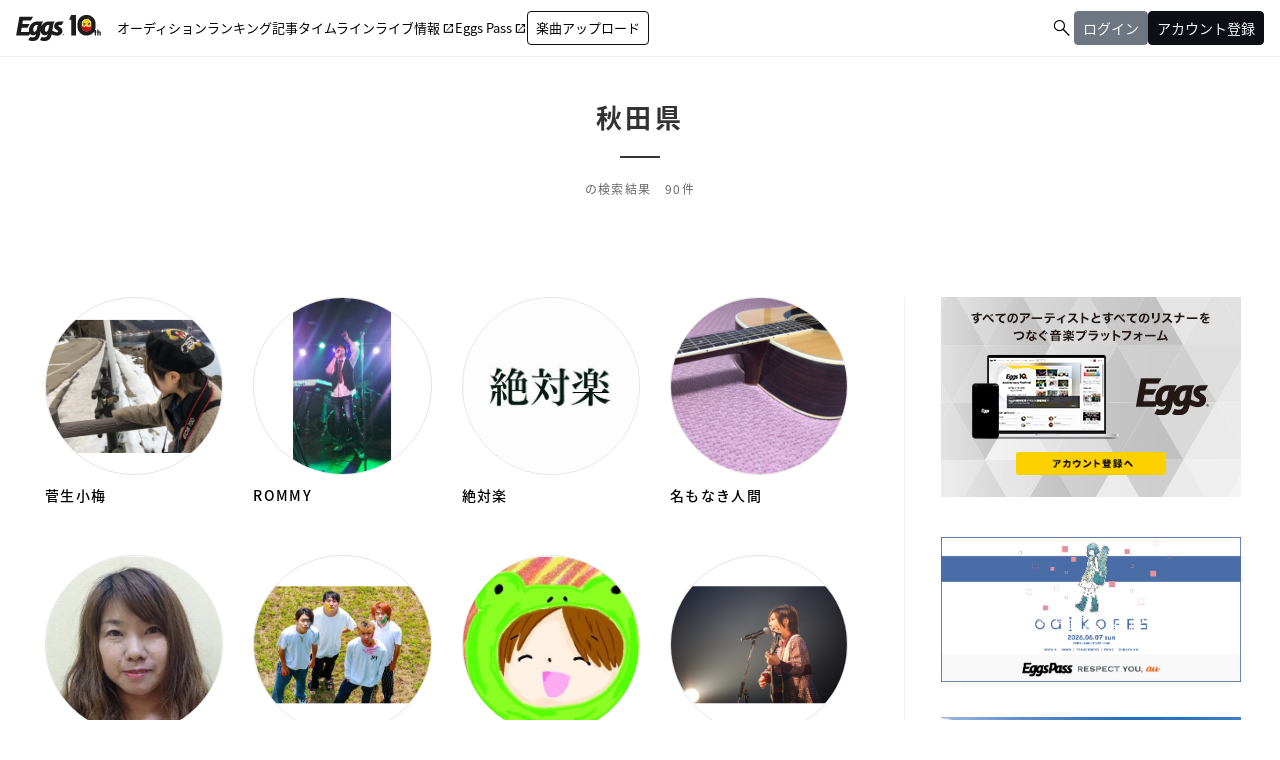

--- FILE ---
content_type: text/html; charset=utf-8
request_url: https://eggs.mu/search/area/AKITA/
body_size: 6647
content:
<!DOCTYPE html><html xml:lang="ja" lang="ja"><head><meta charset="utf-8"><meta name="viewport" content="width=device-width,user-scalable=no,maximum-scale=1"><link rel="canonical" href="https://eggs.mu/search/area/AKITA/"><meta name="description" content="秋田県のおすすめアーティストをご紹介。バンド・アーティスト一覧ページ。すべてのアーティストと、すべてのリスナーをつなぐ新しい音楽プラットフォーム。アップするのも、聴くのも「無料」"><meta name="keywords" content=""><meta name="format-detection" content="telephone=no"><meta property="fb:app_id" content=""><meta property="og:title" content="秋田県のおすすめアーティスト一覧｜インディーズバンド音楽配信サイト Eggs"><meta property="og:description" content="秋田県のおすすめアーティストをご紹介。バンド・アーティスト一覧ページ。すべてのアーティストと、すべてのリスナーをつなぐ新しい音楽プラットフォーム。アップするのも、聴くのも「無料」"><meta property="og:image" content="https://eggs.mu/img/facebook_ogp_wide.png"><meta property="og:url" content="https://eggs.mu/search/area/AKITA/"><meta property="og:type" content="website"><meta name="twitter:title" content="秋田県のおすすめアーティスト一覧｜インディーズバンド音楽配信サイト Eggs"><meta name="twitter:description" content="秋田県のおすすめアーティストをご紹介。バンド・アーティスト一覧ページ。すべてのアーティストと、すべてのリスナーをつなぐ新しい音楽プラットフォーム。アップするのも、聴くのも「無料」"><meta name="twitter:card" content="summary_large_image"><meta name="twitter:image:src" content="https://eggs.mu/img/facebook_ogp_wide.png"><title>秋田県のおすすめアーティスト一覧｜インディーズバンド音楽配信サイト Eggs</title><link rel="stylesheet" type="text/css" href="/css/ress.css"><link rel="preconnect" href="https://fonts.googleapis.com"><link rel="preconnect" href="https://fonts.gstatic.com" crossorigin><link rel="stylesheet" type="text/css" href="https://fonts.googleapis.com/css2?family=Material+Symbols+Outlined:opsz,wght,FILL,GRAD@20,300,0,0"><link rel="stylesheet" type="text/css" href="/stylesheets/common.css"><link rel="stylesheet" type="text/css" href="/v2/css/layout_v2.css"><link rel="stylesheet" href="//maxcdn.bootstrapcdn.com/font-awesome/4.7.0/css/font-awesome.min.css"><link rel="stylesheet" href="//fonts.googleapis.com/css?family=Lato:400,900,900i"><link rel="stylesheet" href="/v2/libs/WOW/css/libs/animate.css"><link rel="stylesheet" href="/v2/css/fancy.css"><link rel="stylesheet" href="/v2/css/layout.css"><link rel="stylesheet" href="/v2/css/search.css"><link rel="shortcut icon" href="https://eggs.mu/img/favicon.ico"><link rel="apple-touch-icon-precomposed" href="https://eggs.mu/img/webclip.png"><link rel="next" href="https://eggs.mu/search/area/AKITA?page=2"><script src="https://cdnjs.cloudflare.com/ajax/libs/jquery/2.2.4/jquery.min.js"></script><script src="https://cdnjs.cloudflare.com/ajax/libs/modernizr/2.8.3/modernizr.min.js"></script><script src="https://code.jquery.com/jquery-migrate-1.2.1.min.js"></script> 
<!-- Google Tag Manager -->
<script>(function(w,d,s,l,i){w[l]=w[l]||[];w[l].push({'gtm.start':
new Date().getTime(),event:'gtm.js'});var f=d.getElementsByTagName(s)[0],
j=d.createElement(s),dl=l!='dataLayer'?'&l='+l:'';j.async=true;j.src=
'https://www.googletagmanager.com/gtm.js?id='+i+dl;f.parentNode.insertBefore(j,f);
})(window,document,'script','dataLayer','GTM-W7G62R');</script>
<!-- End Google Tag Manager -->
 </head><body> 
<!-- Google Tag Manager (noscript) -->
<noscript><iframe src="https://www.googletagmanager.com/ns.html?id=GTM-W7G62R"
height="0" width="0" style="display:none;visibility:hidden"></iframe></noscript>
<!-- End Google Tag Manager (noscript) -->
 <div id="ptop"></div><header><div class="hedInner"><div class="logo"><a href="/"><img src="//webasset-pro.eggs.mu/assets/v2/img/common/10th_logo.svg" alt="Eggs"></a></div><div id="nav-toggle"><div><span></span><span></span><span></span></div></div><div class="cloak" id="nav-toggle-signin"><a class="artistSearch" href="/search"><span class="material-symbols-outlined">&#xe8b6;</span></a><div class="split-line"></div><div class="header-mypage js-mypagemenu toggle-signin"><span class="btn btn_signin js-btn_mypagemenu"><span class="m-thumb_circle m-user_icon"></span></span></div></div><nav class="globalnav"><ul><li id="gn_project"><a id="globalnav_project" href="/music/projects"><span class="gn_item hover_line_lg"><span>オーディション</span><span class="gn_item_icon md material-symbols-outlined">&#xe5e1;</span></span></a></li><li id="gn_ranking"><a id="globalnav_ranking_1" href="/ranking/artist/daily"><span class="gn_item hover_line_lg"><span>ランキング</span><span class="gn_item_icon md material-symbols-outlined">&#xe5e1;</span></span></a></li><li id="gn_news"><a id="globalnav_news" href="/community/article"><span class="gn_item hover_line_lg"><span>記事</span><span class="gn_item_icon md material-symbols-outlined">&#xe5e1;</span></span></a></li><li id="gn_timeline"><a id="globalnav_timeline" href="/community"><span class="gn_item hover_line_lg"><span>タイムライン</span><span class="gn_item_icon md material-symbols-outlined">&#xe5e1;</span></span></a></li><li id="gn_liveinfo"><a id="globalnav_liveinfo" href="https://giggs.eggs.mu/"><span class="gn_item hover_line_lg"><span>ライブ情報</span><span class="pr4md gn_item_icon material-symbols-outlined">&#xe89e;</span></span></a></li><li id="gn_eggspass"><a id="globalnav_eggspass" href="https://eggspass.jp/"><span class="gn_item hover_line_lg"><span>Eggs Pass</span><span class="pr4md gn_item_icon material-symbols-outlined">&#xe89e;</span></span></a></li><li id="gn_upload"><a class="js-mail-login only_guest" href="#branch_login" style="display:none"><span class="gn_item button_lg"><span>楽曲アップロード</span><span class="gn_item_icon md material-symbols-outlined">&#xe5e1;</span></span></a><a class="only_loggedin" href="/upload" style="display:none"><span class="gn_item button_lg"><span>楽曲アップロード</span><span class="gn_item_icon md material-symbols-outlined">&#xe5e1;</span></span></a></li></ul></nav><div class="m-header_submenu cloak"><ul><li class="artistSearchWrapper"><a class="artistSearch" href="/search"><span class="material-symbols-outlined">&#xe8b6;</span></a></li><li id="gn_login" style="display:none"><a class="sing-up js-mail-login" href="#branch_login" onclick="sendAnalyticsEvent('共通', 'click', 'ログイン（ヘッダー）');"><span class="button_lg gray">ログイン</span></a></li><li id="gn_signin" style="display:none"><a class="sing-up js-signup" href="#branch_signup" onclick="sendAnalyticsEvent('共通', 'click', 'アカウント登録（ヘッダー）');"><span class="button_lg">アカウント登録</span></a></li><li class="only_loggedin" id="loggedin" style="display:none"><div class="header-mypage js-mypagemenu toggle-signin"><span class="btn btn_signin js-btn_mypagemenu"><span class="m-thumb_circle m-user_icon"></span><span class="m-artist_txt"></span></span></div></li></ul></div><div class="header-mypagemenu"><ul class="header-mypagemenu-body"><li class="only_guest" id="gn_login" style="display:none"><a class="sing-up js-mail-login" href="#branch_login" onclick="sendAnalyticsEvent('共通', 'click', 'ログイン（ヘッダー）');"><span>ログイン</span></a></li><li class="only_guest" id="gn_signin" style="display:none"><a class="sing-up js-signup" href="#branch_signup" onclick="sendAnalyticsEvent('共通', 'click', 'アカウント登録（ヘッダー）');"><span>アカウント登録</span></a></li><li class="only_loggedin" id="gn_mypage" style="display:none"><a href="/home"><span>マイページ</span></a></li><li class="only_loggedin" id="gn_logout" style="display:none"><a href="/logout"><span>ログアウト</span></a></li></ul></div></div></header><div class="m-pagetitle bdrnone"><h1 class="ttl_page">秋田県</h1><p class="tit_readtxt">の検索結果&emsp;90件</p><div class="btn-adn_egsp"></div></div><div class="l-contents_wrapper"><div class="inner"><div class="l-main_contents_wrapper" id="js-mainContentsWrapper"><div class="l-main_contents" id="js-mainContents"><div class="m-search"><ul><li class="wow fadeInUp"><a href="/artist/sugo_ume"><div class="m-thumb_circle"><img src="https://image-pro.eggs.mu/profile/791.jpeg?updated_at=2021-06-05T23%3A21%3A07%2B09%3A00" alt=""></div><div class="artist_name">菅生小梅</div></a></li><li class="wow fadeInUp"><a href="/artist/rommy631"><div class="m-thumb_circle"><img src="https://image-pro.eggs.mu/profile/1099.jpg?updated_at=2021-06-29T11%3A15%3A07%2B09%3A00" alt=""></div><div class="artist_name">ROMMY</div></a></li><li class="wow fadeInUp"><a href="/artist/zettaigaku_ofcl"><div class="m-thumb_circle"><img src="https://image-pro.eggs.mu/profile/1659.jpg?updated_at=2021-08-24T19%3A48%3A07%2B09%3A00" alt=""></div><div class="artist_name">絶対楽</div></a></li><li class="wow fadeInUp"><a href="/artist/namonaki_hiki"><div class="m-thumb_circle"><img src="https://image-pro.eggs.mu/profile/1792.jpeg?updated_at=2021-04-03T20%3A12%3A07%2B09%3A00" alt=""></div><div class="artist_name">名もなき人間</div></a></li><li class="wow fadeInUp"><a href="/artist/yuika39012984"><div class="m-thumb_circle"><img src="https://image-pro.eggs.mu/profile/2231.jpeg?updated_at=2021-07-05T17%3A45%3A07%2B09%3A00" alt=""></div><div class="artist_name">yuika 結歌</div></a></li><li class="wow fadeInUp"><a href="/artist/techiwatawata"><div class="m-thumb_circle"><img src="https://image-pro.eggs.mu/profile/2472.jpg?updated_at=2023-04-16T22%3A16%3A38%2B09%3A00" alt=""></div><div class="artist_name">イチブンノヨン</div></a></li><li class="wow fadeInUp"><a href="/artist/singaponz"><div class="m-thumb_circle"><img src="https://image-pro.eggs.mu/profile/2559.jpeg?updated_at=2021-06-30T17%3A00%3A07%2B09%3A00" alt=""></div><div class="artist_name">かわず野 ポン</div></a></li><li class="wow fadeInUp"><a href="/artist/goody_0125"><div class="m-thumb_circle"><img src="https://image-pro.eggs.mu/profile/2581.jpeg?updated_at=2022-06-05T22%3A24%3A34%2B09%3A00" alt=""></div><div class="artist_name">つぐみ</div></a></li><li class="wow fadeInUp"><a href="/artist/nakagawaseitaro"><div class="m-thumb_circle"><img src="https://image-pro.eggs.mu/profile/2687.jpeg?updated_at=2021-04-04T11%3A12%3A07%2B09%3A00" alt=""></div><div class="artist_name">中川正太朗</div></a></li><li class="wow fadeInUp"><a href="/artist/fortyT1"><div class="m-thumb_circle"><img src="https://image-pro.eggs.mu/profile/3043.JPG?updated_at=2021-04-04T19%3A12%3A07%2B09%3A00" alt=""></div><div class="artist_name">サイトウシコウ</div></a></li><li class="wow fadeInUp"><a href="/artist/pr5ph4c"><div class="m-thumb_circle"><img src="https://image-pro.eggs.mu/profile/3663.jpeg?updated_at=2021-07-17T16%3A42%3A07%2B09%3A00" alt=""></div><div class="artist_name">brillia</div></a></li><li class="wow fadeInUp"><a href="/artist/chi_chan0915"><div class="m-thumb_circle"><img src="https://image-pro.eggs.mu/profile/3823.jpg?updated_at=2021-08-27T16%3A39%3A07%2B09%3A00" alt=""></div><div class="artist_name">ささきちか</div></a></li><li class="wow fadeInUp"><a href="/artist/ZeleiveOfficial"><div class="m-thumb_circle"><img src="https://image-pro.eggs.mu/profile/3915.jpeg?updated_at=2021-08-30T00%3A24%3A07%2B09%3A00" alt=""></div><div class="artist_name">Zeleive</div></a></li><li class="wow fadeInUp"><a href="/artist/20kakuko15"><div class="m-thumb_circle noimguser"></div><div class="artist_name">地球儀愛好会</div></a></li><li class="wow fadeInUp"><a href="/artist/THERESONANCEHOWL"><div class="m-thumb_circle"><img src="https://image-pro.eggs.mu/profile/4107.JPG?updated_at=2021-09-01T10%3A15%3A07%2B09%3A00" alt=""></div><div class="artist_name">THE RESONANCE HOWL</div></a></li><li class="wow fadeInUp"><a href="/artist/scb_official777"><div class="m-thumb_circle"><img src="https://image-pro.eggs.mu/profile/4733.jpg?updated_at=2021-08-27T00%3A03%3A07%2B09%3A00" alt=""></div><div class="artist_name">S.C.B</div></a></li><li class="wow fadeInUp"><a href="/artist/msy0711"><div class="m-thumb_circle"><img src="https://image-pro.eggs.mu/profile/5785.jpg?updated_at=2015-10-21T19%3A00%3A35%2B09%3A00" alt=""></div><div class="artist_name">やまおかまさや</div></a></li><li class="wow fadeInUp"><a href="/artist/_waater__"><div class="m-thumb_circle noimguser"></div><div class="artist_name">Waater</div></a></li><li class="wow fadeInUp"><a href="/artist/nana0402nana"><div class="m-thumb_circle"><img src="https://image-pro.eggs.mu/profile/6067.jpg?updated_at=2021-07-26T22%3A27%3A07%2B09%3A00" alt=""></div><div class="artist_name">nana</div></a></li><li class="wow fadeInUp"><a href="/artist/hollows_jp"><div class="m-thumb_circle"><img src="https://image-pro.eggs.mu/profile/7024.jpeg?updated_at=2021-09-01T10%3A18%3A07%2B09%3A00" alt=""></div><div class="artist_name">HOLLOWS</div></a></li></ul></div><div class="m-pagination"><form id="pagenation" action="/search/area/AKITA" method="GET"><input id="nextPageNo" type="hidden" name="page" value=""><ol><li><span>1</span></li><li><a href="javascript:void(0)" onclick="gotoNext(2)">2</a></li><li><a href="javascript:void(0)" onclick="gotoNext(3)">3</a></li><li><a href="javascript:void(0)" onclick="gotoNext(4)">4</a></li><li><a href="javascript:void(0)" onclick="gotoNext(5)">5</a></li><li><a class="pagination_arrow"><img class="op" src="//webasset-pro.eggs.mu/assets/v2/img/common/icn_page_arrow_next.png" alt="next" onclick="gotoNext(2)"></a></li></ol></form></div><div class="artistSearch reSearch"><div class="artistSearchBox"><div class="artistSearchBox_inner"><p class="ttl_artistSearch">アーティスト検索</p><div class="artistSearch_keyword"><p>フリーワードで探す</p><form id="freewordSearchBottom" action="/search" method="get"><input class="js-artistSearch artistSearch" maxlength="30" type="text" name="searchKeyword" value="" placeholder="アーティスト名を入力"><input class="js-artistSearchBtn doSearchButton" type="button" name="artistSearchBtn" value="Search" data-target="freewordSearchBottom"></form></div><div class="artistSearch_select"><ul class="artistSearch_tabs"><li class="active"><span class="artistSearch_genre">ジャンルから探す</span></li><li><span class="artistSearch_area">地域から探す</span></li></ul><div class="artistSearch_category artistSearch_genre"><ul><li><a href="/search/genre/fg1">ポップ</a></li><li><a href="/search/genre/fg2">シンガーソングライター</a></li><li><a href="/search/genre/fg3">ロック</a></li><li><a href="/search/genre/fg4">パンク・メロコア・ハードコア</a></li><li><a href="/search/genre/fg5">オルタナティブ</a></li><li><a href="/search/genre/fg6">ギターロック</a></li><li><a href="/search/genre/fg7">ハードロック・ヘビーメタル</a></li><li><a href="/search/genre/fg8">ミクスチャー</a></li><li><a href="/search/genre/fg9">ダンス・エレクトロ</a></li><li><a href="/search/genre/fg10">ヒップホップ・ラップ</a></li><li><a href="/search/genre/fg11">ジャズ</a></li><li><a href="/search/genre/fg12">R&amp;B</a></li><li><a href="/search/genre/fg13">レゲエ</a></li></ul></div><div class="artistSearch_category artistSearch_area"><div class="artistSearch_areaBox"><div class="artistSearch_areaName">北海道・東北</div><ul><li><a href="/search/area/HOKKAIDO">北海道</a></li><li><a href="/search/area/AOMORI">青森県</a></li><li><a href="/search/area/IWATE">岩手県</a></li><li><a href="/search/area/MIYAGI">宮城県</a></li><li><a href="/search/area/AKITA">秋田県</a></li><li><a href="/search/area/YAMAGATA">山形県</a></li><li><a href="/search/area/FUKUSHIMA">福島県</a></li></ul></div><div class="artistSearch_areaBox"><div class="artistSearch_areaName">関東</div><ul><li><a href="/search/area/IBARAKI">茨城県</a></li><li><a href="/search/area/TOCHIGI">栃木県</a></li><li><a href="/search/area/GUNMA">群馬県</a></li><li><a href="/search/area/SAITAMA">埼玉県</a></li><li><a href="/search/area/CHIBA">千葉県</a></li><li><a href="/search/area/TOKYO">東京都</a></li><li><a href="/search/area/KANAGAWA">神奈川県</a></li></ul></div><div class="artistSearch_areaBox"><div class="artistSearch_areaName">中部</div><ul><li><a href="/search/area/NIIGATA">新潟県</a></li><li><a href="/search/area/TOYAMA">富山県</a></li><li><a href="/search/area/ISHIKAWA">石川県</a></li><li><a href="/search/area/FUKUI">福井県</a></li><li><a href="/search/area/YAMANASHI">山梨県</a></li><li><a href="/search/area/NAGANO">長野県</a></li><li><a href="/search/area/GIFU">岐阜県</a></li><li><a href="/search/area/SHIZUOKA">静岡県</a></li><li><a href="/search/area/AICHI">愛知県</a></li><li><a href="/search/area/MIE">三重県</a></li></ul></div><div class="artistSearch_areaBox"><div class="artistSearch_areaName">関西</div><ul><li><a href="/search/area/SHIGA">滋賀県</a></li><li><a href="/search/area/KYOTO">京都府</a></li><li><a href="/search/area/OSAKA">大阪府</a></li><li><a href="/search/area/HYOGO">兵庫県</a></li><li><a href="/search/area/NARA">奈良県</a></li><li><a href="/search/area/WAKAYAMA">和歌山県</a></li></ul></div><div class="artistSearch_areaBox"><div class="artistSearch_areaName">中国・四国</div><ul><li><a href="/search/area/TOTTORI">鳥取県</a></li><li><a href="/search/area/SHIMANE">島根県</a></li><li><a href="/search/area/OKAYAMA">岡山県</a></li><li><a href="/search/area/HIROSHIMA">広島県</a></li><li><a href="/search/area/YAMAGUCHI">山口県</a></li><li><a href="/search/area/TOKUSHIMA">徳島県</a></li><li><a href="/search/area/KAGAWA">香川県</a></li><li><a href="/search/area/EHIME">愛媛県</a></li><li><a href="/search/area/KOCHI">高知県</a></li></ul></div><div class="artistSearch_areaBox"><div class="artistSearch_areaName">九州・沖縄</div><ul><li><a href="/search/area/FUKUOKA">福岡県</a></li><li><a href="/search/area/SAGA">佐賀県</a></li><li><a href="/search/area/NAGASAKI">長崎県</a></li><li><a href="/search/area/KUMAMOTO">熊本県</a></li><li><a href="/search/area/OITA">大分県</a></li><li><a href="/search/area/MIYAZAKI">宮崎県</a></li><li><a href="/search/area/KAGOSHIMA">鹿児島県</a></li><li><a href="/search/area/OKINAWA">沖縄県</a></li></ul></div></div></div></div></div></div></div></div><div class="l-side_contents_wrapper" id="js-sideContentsWrapper"><div class="l-side_contents cloak" id="js-sideContents"><section class="m-side_banner" id="bnr_eggsSignin"><ul><li><img src="//webasset-pro.eggs.mu/assets/v2/img/common/bg_signup_bnr_2.jpg" alt="Eggs あなたの音楽を世界に"><a class="sing-up js-signup" href="#branch_signup" onclick="sendAnalyticsEvent('共通', 'click', 'アカウント登録（サイド）');"><img src="//webasset-pro.eggs.mu/assets/v2/img/common/btn_signup_bnr_2.png" alt="アカウント登録へ"></a></li></ul></section><section class="m-side m-side_banner"><ul><li><a class="op" id="side_banner_pos_0" href="https://eggs.mu/music/project/oaikofes2026/"><img src="https://webasset-pro.eggs.mu/contents/web/mypage_banner/oaikofes2026_web_775_375.jpg" alt=""></a></li><li><a class="op" id="side_banner_pos_1" href="https://eggs.mu/music/project/japanjam2026/"><img src="https://webasset-pro.eggs.mu/contents/web/mypage_banner/japanjam2026_web_775_375.jpg" alt=""></a></li><li><a class="op" id="side_banner_pos_2" href="https://eggs.mu/music/project/loft_tmc/"><img src="https://webasset-pro.eggs.mu/contents/web/mypage_banner/main_LOFT.jpg" alt=""></a></li><li><a class="op" id="side_banner_pos_3" href="https://eggs.mu/music/project/campaign2025_3/"><img src="https://webasset-pro.eggs.mu/contents/web/mypage_banner/campaign2025_3_web_775_375.jpg" alt=""></a></li><li><a class="op" id="side_banner_pos_4" href="https://eggs.mu/music/project/tsutarock2026/"><img src="https://webasset-pro.eggs.mu/contents/web/mypage_banner/tsutarock2026_web_775_375.jpg" alt=""></a></li></ul></section><div id="js-flexnav"><section class="m-side m-tag_list"><h2 class="ttl_side">ジャンル</h2><ul><li><a href="/search/genre/fg1">ポップ</a></li><li><a href="/search/genre/fg2">シンガーソングライター</a></li><li><a href="/search/genre/fg3">ロック</a></li><li><a href="/search/genre/fg4">パンク・メロコア・ハードコア</a></li><li><a href="/search/genre/fg5">オルタナティブ</a></li><li><a href="/search/genre/fg6">ギターロック</a></li><li><a href="/search/genre/fg7">ハードロック・ヘビーメタル</a></li><li><a href="/search/genre/fg8">ミクスチャー</a></li><li><a href="/search/genre/fg9">ダンス・エレクトロ</a></li><li><a href="/search/genre/fg10">ヒップホップ・ラップ</a></li><li><a href="/search/genre/fg11">ジャズ</a></li><li><a href="/search/genre/fg12">R&amp;B</a></li><li><a href="/search/genre/fg13">レゲエ</a></li></ul></section><section class="m-side m-side_ranking"><h2 class="ttl_side">ランキング</h2><div class="m-side_ranking_contents artist"><ol id="js-ranking_artist"></ol></div><div class="btn_more"><a class="btn btn_radius txt_uppercase" href="/ranking/artist/daily">more</a></div></section></div></div></div></div></div><div class="m-btn_pagetop"><div class="inner"><a class="smooth" href="#pagetop">page top</a></div></div><footer><div class="infoblocks"><div class="infoblock first"><div class="servicelogo"><a href="/"><img src="//webasset-pro.eggs.mu/assets/v2/img/common/logo_noimg.png" alt="Eggs"></a><p class="copyright">© Eggs Co.,Ltd.</p></div><div class="snslinks"><a id="footer_official_sns_instagram" href="https://www.instagram.com/eggs_music/" target="_blank" rel="noopener"><img src="//webasset-pro.eggs.mu/assets/v3/img/common/ico-instagram-black.svg"></a><a id="footer_official_sns_tiktok" href="https://www.tiktok.com/@eggs_music" target="_blank" rel="noopener"><img src="//webasset-pro.eggs.mu/assets/v3/img/common/ico-tiktok-black.svg"></a><a id="footer_official_sns_youtube" href="https://www.youtube.com/c/Eggs_music" target="_blank" rel="noopener"><img src="//webasset-pro.eggs.mu/assets/v3/img/common/ico-youtube-black.svg"></a><a id="footer_official_sns_x" href="https://x.com/Eggs_music" target="_blank" rel="noopener"><img src="//webasset-pro.eggs.mu/assets/v3/img/common/ico-x-black.png"></a></div></div><div class="infoblock second"><div class="storelinks"><a href="https://apps.apple.com/jp/app/id1016784177" target="_blank"><img src="/v2/img/common/bnr_appstore.svg" alt="Download on the App Store"></a><a href="https://play.google.com/store/apps/details?id=mu.eggs.recochoku&amp;amp;hl=ja" target="_blank"><img src="//webasset-pro.eggs.mu/assets/v2/img/common/bnr_googleplay.png" alt="Download on the Google Play Store"></a></div></div><div class="infoblock third"><div class="textlinks"><a href="/music/about">Eggs について</a><a href="http://help.eggs.mu/">よくある質問 / お問い合わせ</a><a href="/support" target="_blank" rel="noopener">利用規約 / プライバシーポリシー</a><a href="https://corporate.eggs.mu/" target="_blank" rel="noopener">会社概要</a></div></div></div><div class="disclaimer"><div><p>※免責事項</p><p>掲載されているキャンペーン・イベント・オーディション情報はEggs / パートナー企業が提供しているものとなります。</p><p>Apple Inc、アップルジャパン株式会社は、掲載されているキャンペーン・イベント・オーディション情報に一切関与をしておりません。</p><p>提供されたキャンペーン・イベント・オーディション情報を利用して生じた一切の障害について、Apple Inc、アップルジャパン株式会社は一切の責任を負いません。</p></div></div><div class="footer_sponsor"><span>supported by</span><a href="http://recochoku.jp/" target="_blank" rel="noopener"><img src="//webasset-pro.eggs.mu/assets/v2/img/common/recochoku.png" alt="音楽ダウンロードサイト、曲のランキングは【レコチョク】　スマホ・パソコン対応"></a></div></footer><div class="branch boxsize" id="branch_login"><h3>ログイン</h3><p class="txt-center mb1e pcOnly"><a class="textlink" href="/music/support" target="_blank">利用規約</a>および<a class="textlink" href="https://corporate.eggs.mu/privacy.html" target="_blank">プライバシーポリシー</a>を確認し、<br>同意のうえ登録・ログインしてください。</p><p class="mb1e spOnly" style="width: 260px"><a class="textlink" href="/music/support" target="_blank">利用規約</a>および<a class="textlink" href="https://corporate.eggs.mu/privacy.html" target="_blank">プライバシーポリシー</a>を確認し、同意のうえ登録・ログインしてください。</p><div><a class="button-signup btn-apple js-apple-login" href="javascript:void(0);">Appleでログイン</a></div><div class="sep-or"><span>or</span></div><div><a class="button-signup btn-twitter js-twitter-login" href="javascript:void(0);">Xでログイン</a></div><div class="sep-or"><span>or</span></div><div><a class="button-signup button w100 js-mail-login" href="javascript:void(0);">メールアドレスでログイン</a></div><p class="txt-center mt1e">アカウント登録は<a class="textlink sing-up fancyboxLogin" href="#branch_signup">こちら</a></p></div><div class="branch boxsize" id="branch_signup"><h3>アカウント登録</h3><div><a class="button-signup type-artist" href="/signup?t=artist">アーティスト登録</a></div><div class="sep-or"><span>or</span></div><div><a class="button-signup type-listener" href="/signup">リスナー登録</a></div></div><div class="modal-contents"><div class="modal-box" id="popupbanner"><div class="notice_detail_title"></div><div class="notice_detail_body"> </div><div class="notice_detail_footer"><a href="javascript:void(0)" rel="nofollow" onclick="$.fancybox.close()">閉じる</a></div></div></div><script src="/v2/libs/WOW/dist/wow.min.js"></script><script src="/js/fancy.js"></script><script src="/js/js.cookie.js"></script><script src="/js/common.js"></script><script src="/javascripts/common.js"></script><script src="/javascripts/common_v2.js"></script><script src="/js/applink.js"></script><script type="text/javascript" src="https://cdnjs.cloudflare.com/ajax/libs/validator/3.39.0/validator.min.js"></script><script type="text/javascript" src="/javascripts/validation.js"></script><script type="text/javascript" src="/javascripts/cross/login.js"></script><script type="text/javascript" src="/javascripts/artistSearch.js"></script><script type="text/javascript">searchCompleted = function () {
  $('body, html').animate({scrollTop: 0}, {'duration': 0});
};

gotoNext = function (pageNo) {
  $("#nextPageNo").val(pageNo);
  $("#pagenation").submit();
};</script><!-- twitter -->
<script src="//platform.twitter.com/oct.js" type="text/javascript"></script>
<script type="text/javascript">twttr.conversion.trackPid('l6owj', { tw_sale_amount: 0, tw_order_quantity: 0 });</script>
<noscript>
<img height="1" width="1" style="display:none;" alt="" src="https://analytics.twitter.com/i/adsct?txn_id=l6owj&p_id=Twitter&tw_sale_amount=0&tw_order_quantity=0" />
<img height="1" width="1" style="display:none;" alt="" src="//t.co/i/adsct?txn_id=l6owj&p_id=Twitter&tw_sale_amount=0&tw_order_quantity=0" />
</noscript></body></html>

--- FILE ---
content_type: text/css; charset=UTF-8
request_url: https://eggs.mu/stylesheets/common.css
body_size: 131
content:
[v-cloak] {
  display: none !important;
}

.cloak { opacity: 0.0; }

.hidden {
  display: none;
}

.v2-custom-fade-enter {
  animation: fade-in 1s ease-in;
}

.v2-custom-fade-leave {
  animation: fade-out 1s ease-out;
}


--- FILE ---
content_type: text/css; charset=UTF-8
request_url: https://eggs.mu/v2/css/layout_v2.css
body_size: 3221
content:
@charset "UTF-8";
footer {
  border-top: 1px solid #ccc;
  padding: 24px 16px;
  display: flex;
  flex-direction: column;
  gap: 24px;
}
footer .infoblocks {
  display: flex;
  align-items: flex-start;
  column-gap: 64px;
  flex-direction: column;
  align-items: center;
  row-gap: 16px;
}
@media screen and (min-width: 1024px) {
  footer .infoblocks {
    display: grid;
    grid-template-columns: repeat(2, max-content);
    column-gap: 40px;
    row-gap: 24px;
    justify-content: center;
  }
}
footer .infoblocks .infoblock {
  display: flex;
  flex-direction: column;
  align-items: center;
  gap: 24px;
}
@media screen and (min-width: 1024px) {
  footer .infoblocks .infoblock.first {
    grid-column-start: 1;
    grid-column-end: 1;
    grid-row-start: 1;
    grid-row-end: 1;
  }
}
@media screen and (min-width: 1024px) {
  footer .infoblocks .infoblock.second {
    grid-column-start: 1;
    grid-column-end: 3;
    grid-row-start: 2;
    grid-row-end: 2;
    justify-content: center;
  }
}
@media screen and (min-width: 1024px) {
  footer .infoblocks .infoblock.third {
    grid-column-start: 2;
    grid-column-end: 2;
    grid-row-start: 1;
    grid-row-end: 1;
  }
}
footer .servicelogo {
  display: flex;
  flex-direction: column;
  align-items: center;
  gap: 8px;
}
footer .servicelogo img {
  height: 44px;
}
footer .servicelogo .copyright {
  font-size: 11px;
  line-height: 20px;
  letter-spacing: 0;
  font-weight: 500;
}
footer .storelinks {
  display: flex;
  justify-content: center;
  align-items: center;
  height: 36px;
}
footer .storelinks img {
  height: 36px;
}
footer .snslinks {
  display: flex;
  justify-content: center;
  align-items: center;
  gap: 16px;
  height: 24px;
}
footer .snslinks img {
  height: 24px;
}
footer .textlinks {
  display: flex;
  font-size: 11px;
  line-height: 20px;
  letter-spacing: 0.1em;
  flex-direction: column;
  align-items: center;
  gap: 8px;
}
@media screen and (min-width: 1024px) {
  footer .textlinks {
    align-items: flex-start;
  }
}
footer .textlinks a:hover {
  opacity: 0.8;
}
footer .disclaimer {
  display: flex;
  align-items: center;
  justify-content: center;
  color: #6e7781;
  font-size: 10px;
  letter-spacing: 0;
  font-variation-settings: normal;
  font-feature-settings: normal;
  line-height: 16px;
  text-align: left;
}
footer .footer_sponsor {
  display: flex;
  line-height: 24px;
  font-size: 10px;
  color: #0d0f14;
  font-weight: 500;
  margin-top: 0px;
  align-items: center;
  justify-content: center;
}
footer .footer_sponsor a {
  display: flex;
  align-items: center;
}
footer .footer_sponsor img {
  width: auto;
  height: 20px;
}

header {
  height: 56px;
  min-width: 320px;
  user-select: none;
  display: flex;
  justify-content: space-between;
  letter-spacing: normal;
  box-sizing: content-box;
  position: fixed;
  top: 0;
  left: 0;
  width: 100%;
  z-index: 8000;
  background-color: #fff;
  margin-bottom: 0;
  border-bottom: 1px solid #ccc;
}
@media screen and (min-width: 1024px) {
  header {
    border-bottom: 1px solid #f2f2f2;
    margin: 0;
  }
}
header .m-user_icon {
  background: url(//webasset-pro.eggs.mu/assets/v2/img/common/noimg_user.png) no-repeat center center;
  background-size: contain;
}
header .m-thumb_circle {
  overflow: hidden;
  border-radius: 50%;
  border: 1px solid #e6e4e4;
  box-sizing: border-box;
  background-repeat: no-repeat;
  background-position: center center;
  background-color: #fff;
  position: relative;
  z-index: 1;
  margin: 0;
  background-size: contain;
}
header .m-thumb_circle:before {
  content: none;
}
header .hedInner {
  width: 100%;
  display: flex;
  justify-content: center;
}
@media screen and (min-width: 1024px) {
  header .hedInner {
    justify-content: flex-start;
  }
}
header .hedInner #nav-toggle {
  user-select: none;
  display: block;
  position: absolute;
  padding: 4px;
  left: 16px;
  top: 19px;
  width: 16px;
  height: 16px;
  cursor: pointer;
  box-sizing: content-box;
  z-index: 101;
}
@media screen and (min-width: 1024px) {
  header .hedInner #nav-toggle {
    display: none;
  }
}
header .hedInner #nav-toggle div {
  position: relative;
}
header .hedInner #nav-toggle span {
  display: block;
  position: absolute;
  height: 1px;
  width: 100%;
  background: #000;
  left: 0;
  transition: 0.35s ease-in-out;
}
header .hedInner #nav-toggle span:nth-child(1) {
  top: 2px;
}
header .hedInner #nav-toggle span:nth-child(2) {
  top: 6px;
}
header .hedInner #nav-toggle span:nth-child(3) {
  top: 10px;
}
header .hedInner #nav-toggle-signin {
  display: flex;
  align-items: center;
  column-gap: 8px;
  position: absolute;
  right: 12px;
  top: 0px;
  height: 56px;
  z-index: 101;
}
@media screen and (min-width: 768px) {
  header .hedInner #nav-toggle-signin {
    column-gap: 16px;
  }
}
@media screen and (min-width: 1024px) {
  header .hedInner #nav-toggle-signin {
    display: none;
  }
}
header .hedInner #nav-toggle-signin .artistSearchBtn img {
  width: 20px;
}
header .hedInner #nav-toggle-signin .artistSearch {
  height: 24px;
}
header .hedInner #nav-toggle-signin div {
  display: inline-block;
  vertical-align: middle;
}
header .hedInner #nav-toggle-signin .split-line {
  background-color: #d0d7de;
  height: 20px;
  width: 1px;
  margin: 16px 0;
}
header .hedInner #nav-toggle-signin .m-user_icon {
  display: inline-block;
  vertical-align: middle;
  width: 40px;
  height: 40px;
  background-size: cover;
}
header .hedInner .logo {
  display: flex;
  width: 100%;
  margin: 0px;
  background-color: #fff;
  justify-content: center;
  align-items: center;
  z-index: 100;
}
@media screen and (min-width: 1024px) {
  header .hedInner .logo {
    width: auto;
    justify-content: flex-start;
    margin: 0px 0px 0px 16px;
  }
}
header .hedInner .logo img {
  vertical-align: middle;
  height: 40px;
  width: 85px;
}
header .globalnav {
  position: absolute;
  margin-left: 0;
  width: 100%;
  height: 0;
  display: flex;
  justify-content: flex-start;
  padding: 0;
  transition: 0.2s ease-in-out;
  overflow: auto;
  top: 0;
  background: #fff;
  text-align: center;
}
@media screen and (min-width: 1024px) {
  header .globalnav {
    position: static;
    margin-left: 16px;
    height: 56px;
    width: auto;
    overflow: hidden;
    transition: none;
  }
}
header .globalnav .gn_item {
  display: flex;
  padding: 0px;
  justify-content: space-between;
}
header .globalnav .gn_item_icon {
  text-align: right;
}
@media screen and (min-width: 1024px) {
  header .globalnav .gn_item_icon.md {
    display: none;
  }
}
header .globalnav .gn_item_icon.pr4md {
  padding-right: 4px;
}
@media screen and (min-width: 1024px) {
  header .globalnav .gn_item_icon.pr4md {
    padding: 0;
  }
}
@media screen and (min-width: 1024px) {
  header .globalnav .gn_item_icon {
    font-size: 13px;
    margin-left: 2px;
  }
}
header .globalnav ul {
  display: flex;
  flex-direction: column;
  gap: 0px;
  margin-left: 16px;
  width: 100%;
}
@media screen and (min-width: 1024px) {
  header .globalnav ul {
    flex-direction: row;
    gap: 16px;
    margin-left: 0px;
    width: auto;
  }
}
header .globalnav ul li {
  font-size: 13px;
  font-weight: 400;
  align-items: center;
  display: flex;
  height: 60px;
  padding: 0;
  margin: 0;
  border-bottom: 1px solid #eaeaea;
}
@media screen and (min-width: 1024px) {
  header .globalnav ul li {
    border-bottom: none;
    height: auto;
  }
}
header .globalnav ul li a {
  padding: 0;
  width: 100%;
}
@media screen and (min-width: 1024px) {
  header .globalnav ul li a {
    width: auto;
  }
}
@media screen and (min-width: 1024px) {
  header .globalnav ul li a:hover {
    text-decoration: none;
  }
  header .globalnav ul li span.hover_line_lg:hover {
    text-decoration: none;
  }
  header .globalnav ul li a > span.hover_line_lg {
    display: flex;
    align-items: center;
    height: 56px;
    line-height: 56px;
    position: relative;
  }
  header .globalnav ul li a > span.hover_line_lg:after {
    content: "";
    position: absolute;
    left: 0;
    bottom: -1px;
    width: 0;
    height: 3px;
    background-color: #1a0d03;
    transition: all 0.3s ease;
  }
  header .globalnav ul li a:hover span.hover_line_lg:after {
    width: 100%;
  }
  header .globalnav ul li a > span.button_lg span {
    display: flex;
    align-items: center;
    height: 56px;
    line-height: 56px;
    position: relative;
  }
}
@media screen and (min-width: 1024px) and (min-width: 1024px) {
  header .globalnav ul li a > span.button_lg span {
    height: auto;
    line-height: 24px;
    padding: 4px 8px;
    border: 1px solid #0d0f14;
    border-radius: 4px;
  }
}
@media screen and (min-width: 1024px) and (min-width: 1024px) {
  header .globalnav ul li a > span.button_lg span:hover {
    opacity: 0.8;
  }
}
header .m-header_submenu {
  position: absolute;
  display: flex;
  top: 0;
  background: #fff;
  width: 100%;
  height: 0;
  text-align: center;
  padding: 0;
  margin: 0;
  transition: 0.2s ease-in-out;
  overflow: auto;
  justify-content: flex-end;
  flex-grow: 1;
}
@media screen and (min-width: 1024px) {
  header .m-header_submenu {
    position: static;
    margin-right: 16px;
    height: 56px;
    width: auto;
  }
}
header .m-header_submenu ul {
  display: flex;
  flex-direction: column;
  gap: 0px;
  width: 100%;
  margin-left: 16px;
}
@media screen and (min-width: 1024px) {
  header .m-header_submenu ul {
    flex-direction: row;
    gap: 16px;
    width: auto;
    margin: 0;
  }
}
header .m-header_submenu ul li {
  font-size: 14px;
  font-weight: 400;
  -webkit-font-smoothing: auto;
  justify-content: center;
  align-items: center;
  display: flex;
  height: 60px;
  padding: 0;
  margin: 0;
  border-bottom: 1px solid #eaeaea;
}
header .m-header_submenu ul li.lg {
  display: none;
}
@media screen and (min-width: 1024px) {
  header .m-header_submenu ul li.lg {
    display: initial;
  }
}
@media screen and (min-width: 1024px) {
  header .m-header_submenu ul li {
    height: auto;
    border-bottom: none;
  }
}
header .m-header_submenu ul li a {
  text-align: left;
  padding: 0;
  width: 100%;
}
@media screen and (min-width: 1024px) {
  header .m-header_submenu ul li a {
    width: initial;
  }
}
@media screen and (min-width: 1024px) {
  header .m-header_submenu ul li a:hover {
    text-decoration: none;
  }
  header .m-header_submenu ul li span:hover {
    text-decoration: none;
  }
  header .m-header_submenu ul li a > span {
    display: flex;
    align-items: center;
    height: 56px;
    line-height: 56px;
    position: relative;
  }
  header .m-header_submenu ul li a > span.button_lg {
    height: auto;
    line-height: 24px;
    padding: 4px 8px;
    color: #f6f8fa;
    border: 1px solid #0d0f14;
    background-color: #0d0f14;
    border-radius: 4px;
  }
  header .m-header_submenu ul li a > span.button_lg.gray {
    border-color: #6e7781;
    background-color: #6e7781;
  }
  header .m-header_submenu ul li a > span.button_lg:hover {
    opacity: 0.8;
  }
  header .m-header_submenu ul li a:hover {
    text-decoration: none;
    color: #8c959f;
    background-color: #eaeef2;
  }
  header .m-header_submenu ul li a:hover span:after {
    width: 100%;
  }
}
header .m-header_submenu ul li img {
  vertical-align: middle;
  height: 24px;
}
header .header-mypagemenu {
  position: absolute;
  display: flex;
  height: 0;
  top: 56px;
  left: 0px;
  right: 0px;
  background: #fff;
  padding: 0;
  margin: 0;
  justify-content: flex-end;
  overflow: hidden;
  flex-grow: 1;
  transition: 0.2s ease-in-out;
}
@media screen and (min-width: 1024px) {
  header .header-mypagemenu {
    background: transparent;
    transition: 0.1s ease-in-out;
  }
}
header .header-mypagemenu ul {
  background: #fff;
  display: flex;
  flex-direction: column;
  gap: 0px;
  width: 100%;
  padding-left: 16px;
}
@media screen and (min-width: 1024px) {
  header .header-mypagemenu ul {
    width: 144px;
    right: 8px;
    height: 100px;
    border-radius: 6px;
    box-shadow: 0 10px 25px 0 rgba(0, 0, 0, 0.5);
  }
}
header .header-mypagemenu ul li {
  font-size: 13px;
  font-weight: 700;
  justify-content: center;
  align-items: center;
  display: flex;
  height: 60px;
  padding: 0;
  margin: 0;
  border-bottom: 1px solid #eaeaea;
}
header .header-mypagemenu ul li a {
  text-align: left;
  padding: 0;
  width: 100%;
}
@media screen and (min-width: 1024px) {
  header .header-mypagemenu ul li {
    border-bottom: none;
  }
  header .header-mypagemenu ul li a:hover {
    text-decoration: none;
  }
  header .header-mypagemenu ul li span:hover {
    text-decoration: none;
  }
  header .header-mypagemenu ul li a > span {
    display: flex;
    align-items: center;
    height: 48px;
    line-height: 48px;
    position: relative;
  }
  header .header-mypagemenu ul li a:hover {
    text-decoration: none;
    color: #8c959f;
  }
  header .header-mypagemenu ul li a:hover span:after {
    width: 100%;
  }
}
header .header-mypagemenu ul li img {
  vertical-align: middle;
  height: 24px;
}
header #loggedin .m-user_icon {
  display: inline-block;
  width: 40px;
  height: 40px;
  vertical-align: middle;
  position: relative;
  overflow: visible;
  background-size: cover;
}
header #loggedin .m-user_icon.update:after {
  content: "N";
  display: block;
  width: 13px;
  height: 13px;
  font-family: "Lato", sans-serif;
  color: #fff;
  font-size: 6px;
  font-weight: bold;
  text-align: center;
  line-height: 13px;
  font-style: italic;
  position: absolute;
  top: 0;
  right: -7px;
  z-index: 999;
  background-color: #fc5353;
  border-radius: 50%;
}
header #loggedin .m-artist_txt {
  overflow: hidden;
  max-width: 104px;
  white-space: nowrap;
  text-overflow: ellipsis;
  font-size: 14px;
  font-weight: 400;
  display: inline-block;
  vertical-align: middle;
  padding: 11px 0px 11px 16px;
  transition: 0.1s ease-in-out;
}
header .toggle-signin {
  cursor: pointer;
}
header .toggle-signin span {
  cursor: pointer;
}

@media screen and (min-width: 768px) {
  body {
    padding-top: 49px;
  }
}
body.open .globalnav {
  top: 56px;
  height: calc(100vh - 56px);
}
body.open #nav-toggle span:nth-child(1) {
  top: 6px;
  transform: rotate(315deg);
}
body.open #nav-toggle span:nth-child(2) {
  width: 0;
  left: 50%;
}
body.open #nav-toggle span:nth-child(3) {
  top: 6px;
  transform: rotate(-315deg);
}
body.open-signin .header-mypagemenu {
  height: calc(100vh - 56px);
}

.st-loggedin .header-mypage > .btn {
  display: block;
  height: 100%;
  padding: 0 0px;
  cursor: pointer;
}

.js-btn_mypagemenu.has_new_notice::after {
  content: "●";
  color: #ff1111;
  position: relative;
  top: -10px;
  right: 0px;
  font-size: 4px;
  text-shadow: 0px 0px 2px #ff1111;
}

.app-header {
  display: flex;
  background-color: #000;
  font-size: 20px;
  color: #fff;
  font-weight: bold;
  padding: 20px 10px;
}
.app-header .app-header-title {
  width: 100%;
  text-align: center;
}
.app-header .app-header-icon {
  display: inline-block;
  width: 30px;
  height: 30px;
  font-size: 30px;
  line-height: 30px;
  text-align: center;
  color: #fff;
  cursor: pointer;
}

.live-info-list-block {
  position: relative;
}
.live-info-list-block .live-info-ctrl {
  display: flex;
  position: absolute;
  z-index: 10;
  height: 100%;
  align-items: center;
  justify-content: center;
}
.live-info-list-block .live-info-ctrl.left {
  left: 0px;
  background: linear-gradient(to right, rgb(252, 252, 252), rgba(0, 0, 0, 0));
}
.live-info-list-block .live-info-ctrl.right {
  right: 0px;
  background: linear-gradient(to left, rgb(252, 252, 252), rgba(0, 0, 0, 0));
}
.live-info-list-block .live-info-ctrl button {
  display: flex;
  height: 34px;
  width: 34px;
  border: 1px solid #e5e7eb;
  border-radius: 9999px;
  background-color: #fcfcfc;
  justify-content: center;
  align-items: center;
}
.live-info-list-block .live-info-list {
  display: flex;
  gap: 16px;
  scrollbar-width: none;
  overflow-x: scroll;
}
.live-info-list-block .live-info-list .live-info-card {
  display: inline-block;
  padding: 8px;
  height: 160px;
  width: 300px;
  display: flex;
  gap: 4px;
  border-radius: 4px;
  border: 1px solid #e5e7eb;
}
.live-info-list-block .live-info-list .live-info-card .live-info-image {
  flex-shrink: 0;
  display: flex;
  height: 100%;
  width: 112px;
  border-radius: 4px;
  border: 1px solid #e5e7eb;
  padding: 1px;
}
.live-info-list-block .live-info-list .live-info-card .live-info-image img {
  width: 100%;
  height: 100%;
  object-fit: contain;
}
.live-info-list-block .live-info-list .live-info-card .live-info-image img.cover {
  width: 100%;
  height: 100%;
  object-fit: cover;
}
.live-info-list-block .live-info-list .live-info-card .live-info-text {
  display: flex;
  flex-direction: column;
  gap: 4px;
  width: 184px;
}
.live-info-list-block .live-info-list .live-info-card .live-info-text p {
  display: -webkit-box;
  -webkit-line-clamp: 2;
  -webkit-box-orient: vertical;
  overflow: hidden;
  letter-spacing: 0.03em;
}
.live-info-list-block .live-info-list .live-info-card .live-info-text p.date {
  font-weight: 700;
  font-size: 14px;
  line-height: 24px;
}
.live-info-list-block .live-info-list .live-info-card .live-info-text p.title {
  font-weight: 700;
  font-size: 14px;
  line-height: 24px;
}
.live-info-list-block .live-info-list .live-info-card .live-info-text p.livehouse {
  font-size: 13px;
  line-height: 20px;
}
.live-info-list-block .live-info-list .live-info-card .live-info-location {
  width: fit-content;
  display: flex;
  border-radius: 9999px;
  border: solid 1px;
  padding: 4px 8px;
  font-size: 10px;
  line-height: 16px;
  max-width: 170px;
  white-space: nowrap;
  overflow: hidden;
  text-overflow: ellipsis;
}
.live-info-list-block .live-info-list .live-info-card .live-info-location .icon {
  font-size: 16px;
}
.live-info-list-block .live-info-list .live-info-card .live-info-location .title {
  font-size: 10px;
  line-height: 16px;
  letter-spacing: 0.03em;
}
.live-info-list-block.leftnotshow .live-info-ctrl.left {
  display: none;
}
.live-info-list-block.rightnotshow .live-info-ctrl.right {
  display: none;
}

.flex-form-group {
  display: flex;
  gap: 16px;
  justify-content: left;
  flex-direction: column;
}
@media screen and (min-width: 641px) {
  .flex-form-group {
    flex-wrap: wrap;
    flex-direction: row;
  }
}
.flex-form-group .flex-form-item-wrapper {
  flex-shrink: 0;
  flex-grow: 1;
}

.flex-buttons-block {
  display: flex;
  gap: 16px;
  flex-direction: column-reverse;
  justify-content: center;
}
@media screen and (min-width: 641px) {
  .flex-buttons-block {
    flex-direction: row;
  }
}
.flex-buttons-block .flex-button-wrapper {
  flex-grow: 1;
}
@media screen and (min-width: 641px) {
  .flex-buttons-block .flex-button-wrapper {
    max-width: 280px;
  }
}
.flex-buttons-block .flex-button-wrapper .button.large {
  font-size: 15px;
  padding: 15px 0;
  width: 100%;
}
@media screen and (min-width: 641px) {
  .flex-buttons-block .flex-button-wrapper .button.large {
    font-size: 18px;
    max-width: 280px;
    padding: 25px 0;
  }
}
.flex-buttons-block .flex-button-wrapper .button.tall {
  padding: 25px 0;
}


--- FILE ---
content_type: text/css; charset=UTF-8
request_url: https://eggs.mu/v2/css/fancy.css
body_size: 1427
content:
/*! fancyBox v2.1.5 fancyapps.com | fancyapps.com/fancybox/#license */
.fancybox-wrap, .fancybox-skin, .fancybox-outer, .fancybox-inner, .fancybox-image, .fancybox-wrap iframe, .fancybox-wrap object, .fancybox-nav, .fancybox-nav span, .fancybox-tmp { padding: 0; margin: 0; border: 0; outline: none; vertical-align: top; }

.fancybox-wrap { position: absolute; top: 0; left: 0; z-index: 8020; }

.fancybox-skin { position: relative; padding: 0 !important; color: #444; text-shadow: none; border-radius: 4px; }

.fancybox-opened { z-index: 8030; }

.fancybox-opened .fancybox-skin { padding: 0 !important; }

.fancybox-opened .fancybox-skin { /*	-webkit-box-shadow: 0 10px 25px rgba(0, 0, 0, 0.5); -moz-box-shadow: 0 10px 25px rgba(0, 0, 0, 0.5); box-shadow: 0 10px 25px rgba(0, 0, 0, 0.5);*/ }

.fancybox-outer, .fancybox-inner { position: relative; }

.fancybox-inner { overflow: hidden; }

.fancybox-type-iframe .fancybox-inner { -webkit-overflow-scrolling: touch; }

.fancybox-error { color: #444; font: 14px/20px "Helvetica Neue",Helvetica,Arial,sans-serif; margin: 0; padding: 15px; white-space: nowrap; }

.fancybox-image, .fancybox-iframe { display: block; width: 100%; height: 100%; }

.fancybox-image { max-width: 100%; max-height: 100%; }

#fancybox-loading, .fancybox-close, .fancybox-prev span, .fancybox-next span { /*background-image: url('fancybox_sprite.png'); background-image:url(../img/archive/fcimg/fancybox_sprite.png)*/ }

#fancybox-loading { position: fixed; top: 50%; left: 50%; margin-top: -22px; margin-left: -22px; background-position: 0 -108px; opacity: 0.8; cursor: pointer; z-index: 8060; }

#fancybox-loading div { width: 44px; height: 44px; /*background: url('../img/archive/fcimg/fancybox_loading.gif') center center no-repeat;*/ }

.fancybox-close { position: absolute; background: url(//webasset-pro.eggs.mu/assets/v2/img/common/btn_close.png) no-repeat left top; top: -25px; right: 10px; cursor: pointer; z-index: 8040; width: 25px; height: 25px; background-size: 25px 25px; background-position: center center; }

.fancybox-nav { position: absolute; top: 0; width: 40%; height: 100%; cursor: pointer; text-decoration: none; /*background: transparent url('blank.gif');*/ /* helps IE */ -webkit-tap-highlight-color: transparent; z-index: 8040; }

.fancybox-prev { left: 0; }

.fancybox-next { right: 0; }

.fancybox-nav span { position: absolute; top: 50%; width: 36px; height: 34px; margin-top: -18px; cursor: pointer; z-index: 8040; visibility: hidden; }

.fancybox-prev span { left: 10px; background-position: 0 -36px; }

.fancybox-next span { right: 10px; background-position: 0 -72px; }

.fancybox-nav:hover span { visibility: visible; }

.fancybox-tmp { position: absolute; top: -99999px; left: -99999px; visibility: hidden; max-width: 99999px; max-height: 99999px; overflow: visible !important; }

/* Overlay helper */
.fancybox-lock { overflow: hidden !important; width: auto; }

.fancybox-lock body { overflow: hidden !important; }

.fancybox-lock-test { overflow-y: hidden !important; }

.fancybox-overlay { position: absolute; top: 0; left: 0; overflow: hidden; display: none; z-index: 8010; /*background: url('../img/archive/fcimg/fancybox_overlay.png');*/ background: rgba(0, 0, 0, 0.4); }

.fancybox-overlay-fixed { position: fixed; bottom: 0; right: 0; }

.fancybox-lock .fancybox-overlay { overflow: auto; overflow-y: scroll; }

/* Title helper */
.fancybox-title { visibility: hidden; font: normal 13px/20px "Helvetica Neue",Helvetica,Arial,sans-serif; position: relative; text-shadow: none; z-index: 8050; }

.fancybox-opened .fancybox-title { visibility: visible; }

.fancybox-title-float-wrap { position: absolute; bottom: 0; right: 50%; margin-bottom: -35px; z-index: 8050; text-align: center; }

.fancybox-title-float-wrap .child { display: inline-block; margin-right: -100%; padding: 2px 20px; background: transparent; /* Fallback for web browsers that doesn't support RGBa */ background: rgba(0, 0, 0, 0.8); border-radius: 15px; text-shadow: 0 1px 2px #222; color: #FFF; font-weight: bold; line-height: 24px; white-space: nowrap; }

.fancybox-title-outside-wrap { position: relative; margin-top: 10px; color: #fff; }

.fancybox-title-inside-wrap { padding-top: 10px; }

.fancybox-title-over-wrap { position: absolute; bottom: 0; left: 0; color: #fff; padding: 10px; background: #000; background: rgba(0, 0, 0, 0.8); }

/*Retina graphics!*/
@media only screen and (-webkit-min-device-pixel-ratio: 1.5), only screen and (min--moz-device-pixel-ratio: 1.5), only screen and (min-device-pixel-ratio: 1.5) { .fancybox-close { background: url(//webasset-pro.eggs.mu/assets/v2/img/common/btn_close.png) no-repeat left top; background-size: 25px 25px; background-position: center center; right: 0; }
  #fancybox-loading div { /*	background-image: url('../img/archive/fcimg/fancybox_loading@2x.gif');*/ background-size: 24px 24px; /*The size of the normal image, half the size of the hi-res image*/ } }

@media only screen and (max-width: 640px) { .fancybox-close { position: absolute; top: -10px; right: 10px; width: 21px; height: 21px; cursor: pointer; z-index: 8040; }
  .fancybox-close { background: url(//webasset-pro.eggs.mu/assets/v2/img/common/btn_close.png) no-repeat left top; background-size: 21px 21px; background-position: center center; } }


--- FILE ---
content_type: text/css; charset=UTF-8
request_url: https://eggs.mu/v2/css/layout.css
body_size: 22303
content:
@charset "UTF-8";
@import url(https://fonts.googleapis.com/earlyaccess/notosansjapanese.css);
@media screen and (max-width: 860px) { .st-loggedin header .m-header_submenu li#loggedin .js-btn_mypagemenu { display: none; }
  .st-loggedin header .m-header_submenu li#loggedin .header-mypagemenu { display: block; } }

.st-loggedin .header-mypage { display: inline-block; }

@media screen and (min-width: 860px) { .st-loggedin .header-mypage:hover .js-btn_mypagemenu { cursor: default; }
  .st-loggedin .header-mypage:hover .header-mypagemenu { display: block; } }

@media screen and (max-width: 860px) { .st-loggedin .header-mypage > .btn { padding: 0; } }

/* .st-loggedin .header-mypage > .btn:after { content: ''; display: inline-block; vertical-align: middle; width: 0; height: 0; border-style: solid; border-width: 7px 5px 0 5px; border-color: #000000 transparent transparent transparent; } */
@media screen and (min-width: 891px) { .st-loggedin .header-mypage .header-mypagemenu { display: none; position: absolute; top: 62px; right: 15px; background-color: #fff; box-shadow: 0px 3px 6px 0px #dddddd; width: 228px; }
  .st-loggedin .header-mypage .header-mypagemenu ul { border-top: 1px solid #f2f2f2; }
  .st-loggedin .header-mypage .header-mypagemenu li { display: block !important; border-bottom: 1px solid #f2f2f2; border-left: 1px solid #f2f2f2; border-right: 1px solid #f2f2f2; }
  .st-loggedin .header-mypage .header-mypagemenu li.no_disp { display: none !important; }
  .st-loggedin .header-mypage .header-mypagemenu li a { padding-left: 20px; font-weight: bold; font-size: 10px; line-height: 35px; height: 35px; background-color: #fff; } }

@media screen and (max-width: 890px) { 
  header #loggedin { margin: 0; padding: 0; }
  .st-loggedin .header-mypage { display: block; }
  .st-loggedin .header-mypage .header-mypagemenu { width: 100%; position: relative; top: auto; left: auto; }
  .st-loggedin .header-mypage .header-mypagemenu li a { display: block; padding-left: 10px; padding-right: 10px; } }

.st-loggedin .header-mypage.open .header-mypagemenu { display: block; }

@media screen and (min-width: 860px) { .header_mypage_wrapper .fc_white .btn_more .btn_radius:hover { color: #333; background-color: #fff; }
  .m-mypage-status .btn_more .btn_radius:hover { background: #333; color: #fff; } }

/* .l-contents_wrapper { height: 100%; } */
.st-loggedin header .m-header_submenu li#loggedin > a { display: inline-block; }

.header_mypage_wrapper .header_mypage_msg p { color: #fff; font-size: 12px; height: 40px; line-height: 40px; }

.header_mypage_wrapper .header_mypage_msg p a { color: #fff; text-decoration: underline; }

@media screen and (min-width: 860px) { .header_mypage_wrapper .header_mypage_msg p a:hover { text-decoration: none; } }

@media screen and (max-width: 750px) { .header_mypage_wrapper .header_mypage_msg p { padding: 5px 0; height: auto; line-height: 1.5; }
  .header_mypage_wrapper .header_mypage_msg p a { display: block; } }

.header_mypage_wrapper .header_mypage { background-image: linear-gradient(to bottom left, rgba(97, 97, 97, 0.6) 0%, rgba(32, 33, 32, 0.8) 100%); padding-top: 50px; padding-bottom: 60px; position: relative; }

@media screen and (max-width: 890px) { .header_mypage_wrapper .header_mypage { padding-top: 25px; padding-bottom: 0; min-height: 316px; } }

.header_mypage_wrapper .header_inner { box-sizing: border-box; padding: 0 20px; max-width: 1240px; width: 100%; margin: 0 auto; }

@media screen and (max-width: 890px) { .header_mypage_wrapper .header_inner { padding: 0 10px; } }

.header_mypage_wrapper .m-thumb_circle { width: 100%; height: auto; position: relative; margin-bottom: 10px; }

.header_mypage_wrapper .m-thumb_circle:before { content: ''; display: block; padding-top: 100%; }

.header_mypage_wrapper .m-thumb_circle img { width: auto; height: auto; max-width: 100%; max-height: 100%; position: absolute; z-index: 0; top: 50%; left: 50%; transform: translate(-50%, -50%); }

.header_mypage_wrapper .header_mypage_img { width: 100%; margin: 0 auto; text-align: center; vertical-align: top; }

@media screen and (min-width: 891px) { .header_mypage_wrapper .header_mypage_img { width: 172px; display: inline-block; } }

@media screen and (min-width: 891px) { .header_mypage_wrapper .header_mypage_txt { display: inline-block; vertical-align: top; width: 52.586207%; margin-left: 3.4482759%; margin-right: 4.3103448%; } }

@media screen and (max-width: 1190px) { .header_mypage_wrapper .header_mypage_txt { width: 45%; } }

@media screen and (max-width: 1110px) { .header_mypage_wrapper .header_mypage_txt { width: 40%; } }

@media screen and (max-width: 970px) { .header_mypage_wrapper .header_mypage_txt { width: 35%; } }

@media screen and (max-width: 890px) { .header_mypage_wrapper .header_mypage_txt { width: 100%; text-align: center; } }

.header_mypage_wrapper .header_mypage_txt .artist_name { margin-top: 20px; font-size: 32px; font-weight: 500; line-height: 38px; margin-bottom: 5px; word-break: break-word; }

@media screen and (max-width: 890px) { .header_mypage_wrapper .header_mypage_txt .artist_name { font-size: 21px; margin-top: 10px; margin-bottom: 5px; line-height: 24px; } }

.header_mypage_wrapper .header_mypage_txt .eggsid { font-size: 12px; margin-bottom: 10px; }

.header_mypage_wrapper .header_mypage_txt .follower { font-family: "Lato", sans-serif; display: inline-block; vertical-align: middle; margin-right: 10px; font-size: 10px; letter-spacing: 0; font-weight: 600; }

@media screen and (max-width: 890px) { .header_mypage_wrapper .header_mypage_txt .follower { font-size: 12px; } }

.header_mypage_wrapper .header_mypage_txt .follower:before { content: ''; display: inline-block; width: 11px; height: 9px; background: url(//webasset-pro.eggs.mu/assets/v2/img/mypage/icn_people.png) no-repeat 0 0; background-size: 11px 9px; margin-right: 5px; margin-top: -2px; }

.header_mypage_wrapper .header_mypage_txt .playcount { font-family: "Lato", sans-serif; display: inline-block; vertical-align: middle; margin-right: 10px; font-size: 10px; letter-spacing: 0; font-weight: 600; }

@media screen and (max-width: 890px) { .header_mypage_wrapper .header_mypage_txt .playcount { font-size: 12px; } }

.header_mypage_wrapper .header_mypage_txt .playcount:before { content: ''; display: inline-block; width: 9px; height: 9px; background: url(//webasset-pro.eggs.mu/assets/v2/img/mypage/icn_play.png) no-repeat 0 0; background-size: 9px 9px; margin-right: 5px; }

.header_mypage_wrapper .header_mypage_txt .area { font-family: "Lato", sans-serif; display: inline-block; vertical-align: middle; margin-right: 10px; font-size: 10px; letter-spacing: 0; font-weight: 600; }

@media screen and (min-width: 891px) { .header_mypage_wrapper .header_mypage_txt { display: inline-block; vertical-align: top; max-width: 52.586207%; margin-left: 3.4482759%; margin-right: 4.3103448%; } }

@media screen and (max-width: 1190px) { .header_mypage_wrapper .header_mypage_txt { max-width: 45%; } }

@media screen and (max-width: 1110px) { .header_mypage_wrapper .header_mypage_txt { max-width: 40%; } }

@media screen and (max-width: 970px) { .header_mypage_wrapper .header_mypage_txt { max-width: 35%; } }

@media screen and (max-width: 890px) { .header_mypage_wrapper .header_mypage_txt { max-width: 100%; text-align: center; } }

.header_mypage_wrapper .header_mypage_txt .artist_name { margin-top: 20px; font-size: 32px; font-weight: 500; line-height: 38px; margin-bottom: 5px; }

@media screen and (max-width: 890px) { .header_mypage_wrapper .header_mypage_txt .artist_name { font-size: 18px; margin-top: 10px; margin-bottom: 5px; line-height: 24px; } }

.header_mypage_wrapper .header_mypage_txt .eggsid { font-size: 12px; margin-bottom: 10px; }

@media screen and (max-width: 890px) { .header_mypage_wrapper .header_mypage_txt .eggsid { font-size: 11px; letter-spacing: 0.1em; font-weight: 500; } }

.header_mypage_wrapper .header_mypage_txt .follower { font-family: "Lato", sans-serif; display: inline-block; vertical-align: middle; margin-right: 10px; font-size: 10px; letter-spacing: 0; font-weight: 600; }

@media screen and (max-width: 890px) { .header_mypage_wrapper .header_mypage_txt .follower { font-size: 12px; } }

.header_mypage_wrapper .header_mypage_txt .follower:before { content: ''; display: inline-block; width: 11px; height: 9px; background: url(//webasset-pro.eggs.mu/assets/v2/img/mypage/icn_people.png) no-repeat 0 0; background-size: 11px 9px; margin-right: 5px; margin-top: -2px; }

.header_mypage_wrapper .header_mypage_txt .playcount { font-family: "Lato", sans-serif; display: inline-block; vertical-align: middle; margin-right: 10px; font-size: 10px; letter-spacing: 0; font-weight: 600; }

@media screen and (max-width: 890px) { .header_mypage_wrapper .header_mypage_txt .playcount { font-size: 12px; } }

.header_mypage_wrapper .header_mypage_txt .playcount:before { content: ''; display: inline-block; width: 9px; height: 9px; background: url(//webasset-pro.eggs.mu/assets/v2/img/mypage/icn_play.png) no-repeat 0 0; background-size: 9px 9px; margin-right: 5px; }

.header_mypage_wrapper .header_mypage_txt .area { font-family: "Lato", sans-serif; display: inline-block; vertical-align: middle; margin-right: 10px; font-size: 10px; letter-spacing: 0; font-weight: 600; }

@media screen and (max-width: 890px) { .header_mypage_wrapper .header_mypage_txt .area { font-size: 12px; } }

.header_mypage_wrapper .header_mypage_txt .area:before { content: ''; display: inline-block; width: 10px; height: 13px; background: url(//webasset-pro.eggs.mu/assets/v2/img/mypage/icn_area.png) no-repeat 0 0; background-size: 10px 13px; margin-right: 5px; }

.header_mypage_wrapper .header_mypage_txt .genre { display: inline-block; font-size: 10px; letter-spacing: 0; font-weight: 600; }

@media screen and (max-width: 890px) { .header_mypage_wrapper .header_mypage_txt .genre { display: block; font-size: 12px; letter-spacing: 0; font-weight: 600; text-align: center; padding-top: 10px; } }

.header_mypage_wrapper .header_mypage_txt .description { margin-top: 15px; overflow: hidden; position: relative; z-index: 1; }

@media screen and (max-width: 890px) { .header_mypage_wrapper .header_mypage_txt .description { visibility: hidden; position: absolute; z-index: -10; } }

.header_mypage_wrapper .header_mypage_txt .description .description_more { display: none; }

.header_mypage_wrapper .header_mypage_txt .description p { font-size: 12px; }

.header_mypage_wrapper .header_mypage_txt .description .btn_more { margin-top: 10px; text-align: right; text-transform: uppercase; }

@media screen and (max-width: 890px) { .header_mypage_wrapper .header_mypage_txt .description .btn_more { display: none !important; } }

.header_mypage_wrapper .header_mypage_txt .description .textOverFlow > div { margin-bottom: 10px; }

.header_mypage_wrapper .header_mypage_txt .description .btn_more .btn_radius, .header_mypage_wrapper .header_mypage_txt .description .textOverFlow > a { text-transform: uppercase; text-decoration: none; border-radius: 3px; margin-top: 10px; border: 1px solid #333; height: 28px; line-height: 26px; display: block; margin: 0 auto 25px; text-align: center; font-family: "Lato", sans-serif; font-size: 12px; letter-spacing: .1em; border-color: #fff; color: #fff; float: right; width: auto; padding-left: 2em; padding-right: 2em; cursor: pointer; }

@media screen and (min-width: 860px) { .header_mypage_wrapper .header_mypage_txt .description .textOverFlow > a:hover { background-color: #fff; color: #333; } }

/* .header_mypage_wrapper .header_mypage_txt .description .btn_more .btn_radius.show:before { content: 'CLOSE'; } .header_mypage_wrapper .header_mypage_txt .description .btn_more .btn_radius.show span { display: none; } */
.header_mypage_wrapper .header_mypage_txt .btn_profile { text-align: center; padding: 10px 0 25px 0; }

@media screen and (max-width: 890px) { .header_mypage_wrapper .header_mypage_txt .btn_profile { text-align: center; padding: 10px 0 0 0; font-size: 12px; } }

.header_mypage_wrapper .header_mypage_txt .btn_profile a, .header_mypage_wrapper .header_mypage_txt .btn_profile span { color: #fff; text-decoration: underline; }

@media screen and (min-width: 891px) { .header_mypage_wrapper .header_mypage_txt .btn_profile { display: none; } }

.header_mypage_wrapper .fc_white { color: #fff; }

.header_mypage_wrapper .fc_white .btn_more .btn_radius { border-color: #fff; color: #fff; }

.header_mypage_links { float: right; width: 280px; min-height: 105px; box-sizing: border-box; padding: 10px 10px 10px 15px; border-radius: 6px; background: white; margin-top: 20px; }

@media screen and (min-width: 891px) { .header_mypage_links { max-height: 180px; } }

@media screen and (max-width: 890px) { .header_mypage_links { float: none; width: 100%; height: auto; border: 1px solid #d4d4d4; background-color: #f4f4f4; padding: 10px; margin-bottom: 20px; margin-top: 0; } }

.header_mypage_links li { border-bottom: 1px solid #ccc; padding-top: 10px; padding-bottom: 10px; letter-spacing: .1em; font-family: "Lato", sans-serif; }

.header_mypage_links li:first-child { padding-top: 0; }

.header_mypage_links li:last-child { padding-bottom: 0; border: none; }

.header_mypage_links .links_title { font-size: 14px; color: #333; padding-bottom: 5px; letter-spacing: 0; display: block; width: 100%; overflow: hidden; text-overflow: ellipsis; white-space: nowrap; }

@media screen and (max-width: 890px) { .header_mypage_links .links_title { font-size: 11px; } }

.header_mypage_links .links_url { font-size: 10px; color: #666; letter-spacing: 0.1em; display: block; width: 100%; overflow: hidden; text-overflow: ellipsis; white-space: nowrap; text-decoration: underline; }
.header_mypage_links .links_url.twitter:before {
  content: ""; 
  display: inline-block;
  background-image: url(//webasset-pro.eggs.mu/assets/v3/img/common/ico-x-black.png); 
  width: 20px; 
  height: 16px; 
  vertical-align: middle; 
  background-repeat: no-repeat;
  background-position: left top;
  background-size: contain; z-index: -1;
}

@media screen and (min-width: 860px) { .header_mypage_links .links_url:hover { text-decoration: none; } }

@media screen and (min-width: 891px) { .l-main_contents_wrapper .header_mypage_links, .l-main_contents_wrapper .m-mypage-status { display: none; } }

.mypage_notices_block { box-sizing: border-box; padding: 10px 10px 10px 15px; border-radius: 6px; background: white; margin-bottom: 20px; margin-right: 34px; border: 1px solid #d4d4d4; background-color: #f4f4f4;}
@media screen and (min-width: 891px) { .mypage_notices_block { max-height: 180px; } }
@media screen and (max-width: 890px) { .mypage_notices_block { float: none; width: 100%; height: auto; border: 1px solid #d4d4d4; background-color: #f4f4f4; padding: 10px; margin-bottom: 20px; margin-top: 0; } }

.mypage_notice_list_item { font-size: 12px; color: #333; padding-top: 5px; letter-spacing: 0; display: block; width: 100%; border-top: 1px #ccc solid; margin-top: 5px;}

.mypage_notice_list_item .notice_date { font-size: 11px; color: #666; }
.mypage_notice_list_item .notice_title { font-size: 12px; color: #333; text-decoration: underline;}
.notice_detail_title { font-size: 13px; color: #333; padding-bottom: 5px; margin-bottom: 5px; border-bottom: 1px #ccc solid; }
.notice_detail_body { font-size: 12px; color: #333; max-width: 600px;}
.notice_detail_body img{ width: 100%; object-fit: contain; }
.notice_detail_footer { font-size: 11px; color: #333; margin-top: 10px; text-align: right;}
.notice_detail_footer a{ text-decoration: underline;}
.nav_mypage { display: none; border-radius: 5px; overflow: hidden; margin-bottom: 20px; }

.nav_mypage li { display: inline-block; width: 20%; background-color: #333; text-align: center; }

.nav_mypage li dt { font-size: 11px; line-height: 1.1; }

.nav_mypage li dd { font-size: 20px; font-weight: bold; line-height: 1.1; }

.nav_mypage li a { padding-top: 10px; padding-bottom: 10px; background-color: #f2f2f2; display: block; }

.nav_mypage li a dt { color: #666; }

.nav_mypage li a dd { color: #333; }

.nav_mypage li > span { display: block; padding-top: 10px; padding-bottom: 10px; color: #fff; }

.nav_mypage li + li dl { border-left: 1px solid #999; }

.nav_mypage li.current dl { border-left: none; }

.nav_mypage li.current + li dl { border-left: none; }

.branch { background: #fff; width: 100%; padding: 40px; display: none; }

@media screen and (min-width: 891px) { .branch { width: 360px; } }

.branch img { width: 100%; }

.branch h3 { background: #000; color: #fff; text-align: center; padding: 15px 0; margin-bottom: 20px; font-size: 16px; font-weight: 600; letter-spacing: 0.1em; }

.branch li { margin-bottom: 10px; width: 100%; }

.branch li.mbno { margin-bottom: 0; }

@media screen and (min-width: 767px) { .spOnly { display: none; } }

body { font-family: "Noto Sans Japanese", "ヒラギノ角ゴ ProN", "Hiragino Kaku Gothic ProN", メイリオ, Meiryo, Sans-Serif; font-size: 14px; -webkit-font-smoothing: antialiased; -moz-osx-font-smoothing: grayscale; padding-top: 48px; letter-spacing: .1em; color: #333; word-break: break-all; }

body.noheader {padding-top: 0px}

a { color: #000; text-decoration: none; /*  transition: all 0.1s ease; -webkit-transition: all 0.1s ease; -moz-transition: all 0.1s ease;*/ outline: none; }

/*a img { transition: all 0.1s ease; -webkit-transition: all 0.1s ease; -moz-transition: all 0.1s ease; } a img.over:hover { filter: alpha(opacity=100) !important; -moz-opacity: 1 !important; opacity: 1 !important; }*/
@media screen and (min-width: 860px) { a:hover { color: #000; }
  a.op:hover { filter: alpha(opacity=60); -moz-opacity: 0.6; opacity: 0.6; } }

img { vertical-align: bottom; }

.l-contents_wrapper .inner { box-sizing: border-box; padding: 0 20px; max-width: 1240px; width: 100%; margin: 0 auto; /* overflow: hidden;*/ }

@media screen and (max-width: 890px) { .l-contents_wrapper .inner { padding: 0 10px; } }

li { list-style-type: none; }

/* header { border-bottom: 1px solid #f2f2f2; position: fixed; top: 0; left: 0; width: 100%; z-index: 8000; background-color: #fff; } */

/* @media screen and (max-width: 1010px) { header { margin-bottom: 0; background-color: #fff; border-bottom: 1px solid #ccc; } } */

header .closeNav { background: #090909 url(//webasset-pro.eggs.mu/assets/v2/img/common/btn_close02.png) no-repeat center center; background-size: 12px 12px; cursor: pointer; text-indent: -9999px; }

header .artistSearchBox .closeNav { padding: 10px 0; position: absolute; width: 100%; bottom: 0; left: 0; }

.l-contents_wrapper { overflow: hidden; }

.l-contents_wrapper > .inner { position: relative; }

@media screen and (min-width: 891px) { .l-contents_wrapper { padding-top: 25px; } }

@media screen and (min-width: 891px) { .l-main_contents_wrapper { float: left; width: 100%; margin-right: -336px; padding-right: 336px; position: relative; z-index: 1000; } }

.l-main_contents { margin-bottom: 60px; }

@media screen and (min-width: 891px) { .l-main_contents { padding-right: 34px; } }

@media screen and (min-width: 891px) { .l-side_contents_wrapper { position: relative; z-index: 1001; float: left; } }

.l-side_contents { width: 100%; position: relative; }

@media screen and (min-width: 891px) { .l-side_contents { border: none; display: inline-block; width: 336px; padding-left: 36px; border-left: 1px solid #f2f2f2; }
  .l-side_contents > * { width: 300px; } }

.l-side_contents .m-side:first-child { margin-top: 0; }

@media screen and (min-width: 891px) { .fixed-side { position: fixed; top: 80px; }
  .bottom-side { position: absolute; bottom: 0; }
  .static-side { position: static; } }

.l-main_article { padding-top: 20px; }

.l-article_head { border-bottom: 1px solid #ccc; padding-bottom: 30px; margin-bottom: 30px; }

@media screen and (min-width: 891px) { .l-article_head { overflow: hidden; } }

.l-article_head .article_mv { margin-bottom: 45px; }

@media screen and (max-width: 890px) { .l-article_head .article_mv { margin: 0 -10px 10px; } }

.l-article_head .article_date { font-size: 14px; font-weight: 900; font-family: "Noto Sans Japanese", "ヒラギノ角ゴ ProN", "Hiragino Kaku Gothic ProN", メイリオ, Meiryo, Sans-Serif; color: #999; }

.l-article_head .article_ttl { font-weight: 500; line-height: 1.385; font-size: 17px; }

@media screen and (min-width: 891px) { .l-article_head .article_ttl { font-size: 26px; width: 77%; display: inline-block; vertical-align: middle; } }

.l-article_head .article_category { font-weight: 500; text-align: right; }

@media screen and (min-width: 891px) { .l-article_head .article_category { display: inline-block; width: 22%; text-align: center; vertical-align: middle; } }

.l-article_head .article_tag { margin-top: 1.5em; }

@media screen and (min-width: 891px) { .l-article_head .article_tag { width: 77%; float: left; display: inline-block; vertical-align: middle; } }

.l-article_head .article_tag dt { font-family: "Noto Sans Japanese", "ヒラギノ角ゴ ProN", "Hiragino Kaku Gothic ProN", メイリオ, Meiryo, Sans-Serif; font-weight: 900; font-size: 16px; text-transform: uppercase; }

@media screen and (min-width: 891px) { .l-article_head .article_tag dt { display: inline-block; margin-right: 1em; } }

.l-article_head .article_tag dd { display: inline-block; font-size: 14px; margin-right: 1em; color: #666; }

.l-article_head .article_share { text-align: center; margin-top: 30px; }

@media screen and (min-width: 891px) { .l-article_head .article_share { margin-top: 0; float: right; display: inline-block; vertical-align: middle; margin-right: 24px; } }

.l-article_head .article_share dt { font-family: "Noto Sans Japanese", "ヒラギノ角ゴ ProN", "Hiragino Kaku Gothic ProN", メイリオ, Meiryo, Sans-Serif; font-size: 10px; font-weight: 900; margin-bottom: 10px; color: #666; text-transform: uppercase; text-align: left; }

@media screen and (max-width: 890px) { .l-article_head .article_share dt { display: inline-block; vertical-align: middle; } }

.l-article_head .article_share dd { display: inline-block; border-left: 1px solid #333; padding: 0 10px; }

.l-article_head .article_share dd:last-child { border-right: 1px solid #333; }

.l-article_head .article_share dd a { display: block; padding: 0 10px; }

.l-article_body h2 { margin: 2em 0; font-size: 18px; }

@media screen and (max-width: 890px) { .l-article_body h2 { font-size: 14px; } }

.l-article_body p { margin: 1.5em 0; line-height: 2.143; }

@media screen and (min-width: 1101px) { .l-article_main { float: left; width: 62.891566%; } }

@media screen and (min-width: 1101px) { .l-article_side { float: right; width: 32.53012%; box-sizing: border-box; padding: 15px; background-color: #f2f2f2; margin-bottom: 100px; }
  .l-article_side .m-article_profile { border: none; padding: 0 0 30px; border-bottom: 1px solid #333; }
  .l-article_side .m-article_profile h3 { margin-top: 0; }
  .l-article_side .m-article_profile .m-thumb_circle { display: block; margin: 0 auto; }
  .l-article_side .m-article_profile dl { margin-right: 0; }
  .l-article_side .m-article_profile dl dd { font-size: 10px; }
  .l-article_side .m-article_contents { border: none; border-bottom: 1px solid #333; padding: 0 0 30px; }
  .l-article_side .m-article_contents h3 { border: none; margin: 0 0 15px; padding: 0; }
  .l-article_side .m-article_contents h3 span { border: none; padding: 0; }
  .l-article_side .m-article_contents .img_jacket { margin: 0 0 10px; max-width: 100%; width: 100%; }
  .l-article_side .m-setlist ol { margin-left: 0; }
  .l-article_side .m-setlist li { font-size: 12px; margin-bottom: 0; }
  .l-article_side .event_detail dt { float: none !important; }
  .l-article_side .event_detail dd { float: none !important; }
  .l-article_side .m-links ul { margin-left: 0; }
  .l-article_side .m-links ul a { font-size: 10px; font-weight: normal; }
  .l-article_side .m-article_gallery { margin-bottom: 0; border: none; padding-bottom: 0; }
  .l-article_side .m-article_gallery li { width: 43%; margin: 3.3333333%; text-align: center; vertical-align: top; }
  .l-article_side .m-article_gallery li a { background-color: #fff; }
  .l-article_side .m-article_gallery li a img { vertical-align: middle; } }

#js-flexnav.nonFixed { position: relative !important; top: auto !important; }

#pagetop { position: absolute; top: 0; }

.btn_radius { border-radius: 3px; }

.txt_uppercase { text-transform: uppercase; }

.fixed { position: fixed; width: 100%; height: 100%; }

.m-table { width: 100%; display: table; }

.m-table .m-tb_cell { display: table-cell; vertical-align: middle; }

@media screen and (max-width: 890px) { .m-table .m-tb_cell { vertical-align: top; display: block; } }

.btn_small { text-align: right; }

.btn_small a { display: inline-block; font-size: 12px; text-transform: uppercase; font-family: "Lato", sans-serif; border: 1px solid #333; border-radius: 5px; letter-spacing: normal; padding: 3px 15px; }

@media screen and (min-width: 860px) { .btn_small a:hover { color: #fff; background-color: #333; } }

.m-mainvisual { position: relative; }

.m-mainvisual .loading { position: absolute; top: 50%; left: 50%; transform: translate(-50%, -50%); z-index: -1; }

.m-mainvisual .slider-pro { background-color: #fff; visibility: hidden; opacity: 0; }

@media screen and (min-width: 891px) { .m-mainvisual { margin: 0 auto 60px; height: 346px; } }

@media screen and (max-width: 890px) { .m-mainvisual { min-height: 183px; } }

.m-mainvisual .slide_wrap { width: 2340px; position: absolute; left: 50%; margin-left: -1170px; }

.m-mainvisual .slide_body { width: 100%; z-index: 1000; }

.m-mainvisual .slide_body li { float: left; }

.m-mainvisual .sp-mask { /* @media screen and (max-width:890px) { height: 200px !important; } */ }

.m-mainvisual .sp-slide { /* @media screen and (max-width:890px) { height: 200px !important; } */ }

.m-mainvisual .sp-slide a { display: block; position: relative; margin: 0 auto; width: 100%; height: 100%; }

@media screen and (max-width: 890px) { .m-mainvisual .sp-slide a { background-repeat: no-repeat; background-position: center center; background-size: cover; } }

.m-mainvisual .sp-slide img { width: 100%; position: absolute; top: 50%; transform: translateY(-50%); }

@media screen and (max-width: 890px) { .m-mainvisual .sp-slide img { /* height: 200px; visibility: hidden; */ /* left: 50%; -webkit-transform: translate(-50%, -50%); -moz-transform: translate(-50%, -50%); -ms-transform: translate(-50%, -50%); -o-transform: translate(-50%, -50%); transform: translate(-50%, -50%); */ } }

.m-mainvisual .sp-slide .mv-article_txt { position: absolute; bottom: 10px; }

@media screen and (max-width: 890px) { .m-mainvisual .sp-slide .mv-article_txt { bottom: 5px; } }

.m-mainvisual .sp-slide .article_category { display: inline-block; position: relative; left: -40px; color: #fff; padding: .2em 1em; opacity: 0; transition: all 0.3s; margin-bottom: 8px; }

@media screen and (max-width: 450px) { .m-mainvisual .sp-slide .article_category { font-size: 10px; } }

.m-mainvisual .sp-slide .article_category.news { background-color: #fc7625; }

.m-mainvisual .sp-slide .article_category.interview { background-color: #0096b6; }

.m-mainvisual .sp-slide .article_category.column { background-color: #004fb2; }

.m-mainvisual .sp-slide .article_category.tower { background-color: #fed100; }

.m-mainvisual .sp-slide .article_category.curator { background-color: #00b1a0; }

.m-mainvisual .sp-slide .article_category.report { background-color: #e9546c; }

.m-mainvisual .sp-slide .article_title { position: relative; left: -40px; opacity: 0; transition: all 0.3s; }

.m-mainvisual .sp-slide .article_title span { color: #fff; display: inline-block; background: rgba(0, 0, 0, 0.8); font-size: 22px; font-weight: 500; letter-spacing: .1em; padding: .1em .5em; white-space: nowrap; max-width: 720px; text-overflow: ellipsis; overflow: hidden; -webkit-text-overflow: ellipsis; -o-text-overflow: ellipsis; }

@media screen and (max-width: 450px) { .m-mainvisual .sp-slide .article_title span { max-width: 320px; font-size: 12px; } }

.m-mainvisual .sp-slide.sp-selected .article_category { left: -20px; opacity: 1; transition: all 0.5s 0.5s; font-weight: 500; }

@media screen and (max-width: 890px) { .m-mainvisual .sp-slide.sp-selected .article_category { left: 0; } }

.m-mainvisual .sp-slide.sp-selected .article_title { left: -20px; opacity: 1; transition: all 0.5s 0.6s; }

@media screen and (max-width: 890px) { .m-mainvisual .sp-slide.sp-selected .article_title { left: 0; } }

.m-mainvisual .bx-controls { position: absolute; bottom: 50%; margin-top: -9px; z-index: 100; width: 100%; }

.m-mainvisual .bx-pager { text-align: center; }

.m-information_index { text-align: center; font-size: 14px; font-weight: 500; margin: 0 20px 40px; }

@media screen and (max-width: 890px) { .m-information_index { font-size: 10px; margin: 0 20px 20px; } }

.m-information_index li { margin: 1em 0; }

.m-information_index a { text-decoration: underline; }

.m-information_index a:hover { text-decoration: none; }

.m-information_index a:before { content: "・"; }

.m-side { border-bottom: 2px solid #333; margin-bottom: 40px; padding-bottom: 15px; }

@media screen and (max-width: 890px) { .m-side { margin-bottom: 30px; padding-bottom: 20px; } }

.m-side .ttl_side { font-size: 18px; font-weight: 500; line-height: 1.1; margin-bottom: 1em; }

@media screen and (max-width: 890px) { .m-side .ttl_side { text-align: center; } }

.m-side_banner#bnr_eggsSignin { margin-bottom: 40px; }

@media screen and (max-width: 890px) { .m-side_banner#bnr_eggsSignin { margin-bottom: 0; } }

.m-side_banner#bnr_eggsSignin li { position: relative; }

.m-side_banner#bnr_eggsSignin li a { position: absolute; bottom: 22px; left: 50%; transform: translateX(-50%); }

@media screen and (max-width: 890px) { .m-side_banner#bnr_eggsSignin li a { position: absolute; bottom: 21%; } }

@media screen and (max-width: 890px) { .m-side_banner { margin-left: -10px; margin-right: -10px; background-color: #f2f2f2; border-bottom: none; }
  .m-side_banner li { padding: 20px; text-align: center; }
  .m-side_banner li img { width: 100%; }
  .m-side_banner#bnr_eggsSignin { /*display: none; */ } }

@media screen and (min-width: 891px) { .m-side_banner li img { width: 100%; }
  .m-side_banner li + li { margin-top: 35px; } }

@media screen and (max-width: 890px) { .m-article_category_list { margin-top: 30px; } }

.m-article_category_list ul { letter-spacing: -.4em; }

.m-article_category_list li { width: 50%; display: inline-block; letter-spacing: .1em; margin-bottom: .5em; /* @media screen and (max-width:890px) { width: 100%; display: block; } */ }

.m-article_category_list li a { display: block; text-align: center; font-size: 12px; letter-spacing: .025em; font-weight: 500; }

@media screen and (max-width: 890px) { .m-article_category_list li a { display: block; padding: 1em; margin-bottom: 0; } }

.m-tag_list li { display: inline-block; margin: 0 4px 9px 0; max-width: 100%; }

.m-tag_list a { color: #333; display: block; border: 1px solid #e4e0e0; border-radius: 5px; background-color: #f2f2f2; font-size: 10px; letter-spacing: .05em; padding: 3px 5px; width: 100%; white-space: nowrap; text-overflow: ellipsis; overflow: hidden; -webkit-text-overflow: ellipsis; -o-text-overflow: ellipsis; }

@media screen and (min-width: 860px) { .m-tag_list a:hover { color: #f2f2f2; background-color: #333; border-color: #333; } }

.btn_more .btn_radius { border: 1px solid #333; width: 170px; height: 28px; line-height: 26px; display: block; margin: 0 auto 25px; text-align: center; font-family: "Lato", sans-serif; font-size: 12px; letter-spacing: .1em; color: #333; }

@media screen and (max-width: 890px) { .btn_more .btn_radius { margin-bottom: 50px; } }

@media screen and (min-width: 860px) { .btn_more .btn_radius:hover { color: #fff; background-color: #333; } }

.m-side_ranking { border-bottom: none; margin-bottom: 0; }

.m-side_ranking_tabs { border: 1px solid #e6e4e4; }

.m-side_ranking_tabs .m-side_ranking_tab { display: inline-block; width: 50%; box-sizing: border-box; text-align: center; background-color: #f2f2f2; color: #333; font-style: italic; font-weight: 500; font-size: 12px; letter-spacing: .1em; height: 40px; line-height: 40px; cursor: pointer; }

@media screen and (min-width: 860px) { .m-side_ranking_tabs .m-side_ranking_tab:hover { background-color: #e6e4e4; } }

.m-side_ranking_tabs .m-side_ranking_tab.selected { background-color: #333; color: #f2f2f2; cursor: default; }

.m-side_ranking_update { color: #666; text-align: right; font-size: 12px; font-family: "Lato", sans-serif; font-weight: 400; font-style: italic; line-height: 1.1; margin: 1em 0; }

.m-side_ranking_contents { /* &.artist { display: none; } */ }

.m-side_ranking_contents ol { padding-bottom: 5px; }

.m-side_ranking_contents li { counter-increment: ranking; position: relative; border-bottom: 1px solid #ccc; padding-bottom: 19px; margin-bottom: 15px; padding-left: 60px; }

.m-side_ranking_contents li:before { content: counter(ranking); font-size: 24px; font-family: "Lato", sans-serif; font-weight: 900; font-style: italic; position: absolute; top: 5px; left: 10px; }

.m-side_ranking_contents .m-ranking_counter { position: absolute; top: 15px; left: 15px; width: 32px; height: 32px; background-image: linear-gradient(to right bottom, transparent, transparent 49%, #666 49%, #666 51%, transparent 51%, transparent); }

.m-side_ranking_contents .m-ranking_counter.ranking_1:after { content: url(//webasset-pro.eggs.mu/assets/v2/img/common/icn_ranking_1.png); position: absolute; right: -2px; bottom: -5px; }

.m-side_ranking_contents .m-ranking_counter.ranking_2:after { content: url(//webasset-pro.eggs.mu/assets/v2/img/common/icn_ranking_2.png); position: absolute; right: -2px; bottom: -5px; }

.m-side_ranking_contents .m-ranking_counter.ranking_3:after { content: url(//webasset-pro.eggs.mu/assets/v2/img/common/icn_ranking_3.png); position: absolute; right: -2px; bottom: -5px; }

.m-side_ranking_contents .m-ranking_counter.ranking_4:after { content: url(//webasset-pro.eggs.mu/assets/v2/img/common/icn_ranking_4.png); position: absolute; right: -2px; bottom: -5px; }

.m-side_ranking_contents .m-ranking_counter.ranking_5:after { content: url(//webasset-pro.eggs.mu/assets/v2/img/common/icn_ranking_5.png); position: absolute; right: -2px; bottom: -5px; }

.m-side_ranking_contents .m-ranking_txt { display: inline-block; width: 160px; vertical-align: middle; margin-left: 10px; }

.m-side_ranking_contents .m-ranking_txt .artist_name { font-size: 16px; font-weight: 500; /*   width: 160px; */ overflow: hidden; white-space: nowrap; letter-spacing: .05em; text-overflow: ellipsis; -webkit-text-overflow: ellipsis; /* Safari */ -o-text-overflow: ellipsis; }

.m-side_ranking_contents .m-ranking_txt .area { margin-top: 5px; vertical-align: middle; font-size: 10px; color: #999; letter-spacing: .05em; }

.m-side_ranking_contents .m-ranking_txt .area.area_icon_gray:before { content: url(//webasset-pro.eggs.mu/assets/v2/img/common/icn_area_gray.png); display: inline-block; vertical-align: middle; margin-right: 5px; }

.m-side_ranking_contents .m-thumb_circle { width: 60px; height: 60px; display: inline-block; vertical-align: middle; }

.m-timeline { margin-top: 30px; }

.m-timeline .ttl_side { margin-bottom: .5em; }

@media screen and (max-width: 890px) { .m-timeline .ttl_side { margin-bottom: 1em; } }

.m-timeline .widget_wrapper { height: 602px; border: 1px solid #f2f2f2 !important; }

.m-thumb_circle { overflow: hidden; border-radius: 50%; border: 1px solid #e6e4e4; box-sizing: border-box; background-repeat: no-repeat; background-position: center center; background-color: #fff; position: relative; z-index: 1; background-size: contain; /*  -webkit-transition: .1s ease-in-out; -moz-transition: .1s ease-in-out; transition: .1s ease-in-out;*/ }

.m-thumb_circle img { width: auto; height: auto; max-width: 100%; max-height: 100%; position: absolute; z-index: 0; top: 50%; left: 50%; transform: translate(-50%, -50%); }

.m-user_icon { background: url(//webasset-pro.eggs.mu/assets/v2/img/common/noimg_user.png) no-repeat center center; background-size: contain; }

.m-main_article_list { letter-spacing: -0.4em; }

.m-main_article_list li { display: inline-block; letter-spacing: .1em; vertical-align: top; width: 31.325301%; margin-right: 3.0120482%; margin-bottom: 50px; }

.m-main_article_list li:nth-child(3n) { margin-right: 0; }

@media screen and (max-width: 1080px) { .m-main_article_list li { width: 50%; margin: 0 0 50px; box-sizing: border-box; padding-right: 20px; }
  .m-main_article_list li:nth-child(even) { padding-right: 0; } }

@media screen and (max-width: 500px) and (max-width: 890px) { .m-main_article_list li { width: 33%; margin: 0 0 50px; box-sizing: border-box; padding-right: 20px; }
  .m-main_article_list li:nth-child(3n) { padding-right: 0; } }

@media screen and (max-width: 600px) { .m-main_article_list li { display: block; margin: 0; width: 100%; max-width: 100%; padding-right: 0; margin-bottom: 10px; padding-bottom: 10px; border-bottom: 1px solid #666; } }

.m-main_article_list a { position: relative; display: block; }

@media screen and (min-width: 860px) { .m-main_article_list a:hover .m_octagon img { transform: scale(1.1) translateY(-50%); z-index: 0; } }

@media screen and (max-width: 600px) { .m-main_article_list a { overflow: hidden; } }

.m-main_article_list .article_date { font-size: 14px; margin-bottom: 10px; display: block; font-family: "Lato", sans-serif; font-weight: 900; letter-spacing: .05em; color: #666; }

@media screen and (min-width: 891px) { .m-main_article_list .article_date { margin-bottom: 0; position: absolute; top: 3px; left: -18px; z-index: 100; transform: rotate(-45deg); font-size: 10px; z-index: 999; } }

.m-main_article_list .mult_ellipsis { overflow: hidden; width: 100%; }

.m-main_article_list .mult_ellipsis p { margin-top: .5em; font-size: 14px; color: #000; line-height: 1.714; font-weight: 500; display: -webkit-box; -webkit-line-clamp: 2; max-height: 47.992px; overflow: hidden; }

@media screen and (min-width: 860px) { .m-main_article_list .mult_ellipsis p:hover { opacity: 0.6; } }

.m-main_article_list .article_category { margin-top: 1em; text-align: right; font-size: 12px; font-weight: 500; font-size: 12px; letter-spacing: .025em; line-height: 1.1; }

@media screen and (max-width: 890px) { .m-main_article_list.article_list_sub .m_octagon { width: 47%; float: left; }
  .m-main_article_list.article_list_sub .mult_ellipsis { width: 50%; float: right; } }

.article_category.news { color: #fc7625; }

.article_category.interview { color: #0096b6; }

.article_category.column { color: #004fb2; }

.article_category.tower { color: #fed100; }

.article_category.curator { color: #00b1a0; }

.article_category.report { color: #e9546c; }

.m_octagon { position: relative; width: 100%; z-index: 2; overflow: hidden; }

@media screen and (min-width: 891px) { .m_octagon { display: inline-block; } }

.m_octagon:before { content: ""; display: block; width: 0; height: 0; border-top: 32px solid #fff; border-right: 32px solid transparent; position: absolute; top: -1px; left: -1px; z-index: 998; }

@media screen and (max-width: 890px) { .m_octagon:before { border-top-width: 20px; border-right-width: 20px; } }

.m_octagon:after { content: ""; display: block; width: 0; height: 0; border-top: 32px solid #fff; border-left: 32px solid transparent; position: absolute; top: -1px; right: -1px; z-index: 998; }

@media screen and (max-width: 890px) { .m_octagon:after { border-top-width: 20px; border-left-width: 20px; } }

.m_octagon span { display: block; overflow: hidden; height: 0; padding-top: 59.615385%; position: relative; }

.m_octagon span:before { content: ""; display: block; width: 0; height: 0; border-bottom: 32px solid #fff; border-right: 32px solid transparent; position: absolute; bottom: -1px; left: -1px; z-index: 998; }

@media screen and (max-width: 890px) { .m_octagon span:before { border-bottom-width: 20px; border-right-width: 20px; } }

.m_octagon span:after { content: ""; display: block; width: 0; height: 0; border-bottom: 32px solid #fff; border-left: 32px solid transparent; position: absolute; bottom: -1px; right: -1px; z-index: 998; }

@media screen and (max-width: 890px) { .m_octagon span:after { border-bottom-width: 20px; border-left-width: 20px; } }

.m_octagon img { width: 100%; /*  -moz-transition: -moz-transform 0.2s linear; -webkit-transition: -webkit-transform 0.2s linear; -o-transition: -o-transform 0.2s linear; -ms-transition: -ms-transform 0.2s linear; transition: transform 0.2s linear;*/ position: absolute; top: 50%; transform: translateY(-50%); }

.m-pickup_artist { border: 2px solid #000; border-left: none; border-right: none; padding: 23px 0; position: relative; margin: 20px -10px 20px; }

@media screen and (min-width: 891px) { .m-pickup_artist { max-height: 224px; border: 2px solid #000; padding: 23px; margin: 20px 0 50px; } }

.m-pickup_artist .ttl_sec { text-align: center; text-transform: uppercase; font-family: "Lato", sans-serif; font-weight: 900; margin-bottom: 35px; }

@media screen and (min-width: 891px) { .m-pickup_artist .ttl_sec { margin-bottom: 0; display: inline-block; padding: 0 5px; background-color: #fff; position: absolute; line-height: 1.1; top: 45%; left: -4.5em; transform: rotate(-90deg); } }

.m-pickup_artist .multiple-items .m-pickup_thumb { margin: 0 auto 20px; text-align: center; font-size: 12px; color: #0e050b; }

.m-pickup_artist .multiple-items .artist_name { display: block; text-align: center; opacity: 0.6; }

.m-pickup_artist .multiple-items .slick-track { overflow: hidden; }

.m-pickup_artist .multiple-items .slick-next { width: 41px; height: 14px; background: url(//webasset-pro.eggs.mu/assets/v2/img/common/btn_next_small.png) no-repeat center center; }

.m-pickup_artist .multiple-items .slick-prev { width: 41px; height: 14px; background: url(//webasset-pro.eggs.mu/assets/v2/img/common/btn_prev_small.png) no-repeat center center; }

.m-pickup_artist .m-pickup_thumb { width: 134px; height: 134px; }

@media screen and (max-width: 890px) { .m-pickup_artist .m-pickup_thumb { width: 115px; height: 115px; } }

.m-partner { letter-spacing: -.4em; margin-top: 30px; }

.m-partner .ttl_sec { font-size: 24px; font-weight: 500; line-height: 1.1; color: #0e050b; margin-bottom: 20px; font-family: "Lato", sans-serif; text-transform: uppercase; letter-spacing: .05em; }

.m-partner .ttl_sec .subttl { color: #999; font-size: 10px; letter-spacing: .2em; }

@media screen and (max-width: 890px) { .m-partner .ttl_sec { text-align: center; font-weight: 900; } }

.m-partner li { display: inline-block; vertical-align: middle; width: 25%; text-align: center; padding: 25px 0; letter-spacing: .1em; }

@media screen and (max-width: 1080px) { .m-partner li { width: 33.3333%; }
  .m-partner li img { max-width: 100%; width: 100%; } }

@media screen and (max-width: 890px) { .m-partner li { width: 50%; padding: 10px 20px; } }

.m-contents_app { clear: both; margin-top: 80px; background-color: #f2f2f2; }

@media screen and (max-width: 890px) { .m-contents_app { margin-top: 40px; } }

.m-contents_app .inner { position: relative; overflow: visible; box-sizing: border-box; padding: 0 20px; max-width: 1240px; width: 100%; margin: 0 auto; }

@media screen and (max-width: 890px) { .m-contents_app .inner { padding-top: 35px; background: url(//webasset-pro.eggs.mu/assets/v2/img/common/logo.png) no-repeat center 15px; background-size: 84px 49px; } }

.m-contents_app .img_glossy { position: absolute; bottom: 0; left: 20px; }

@media screen and (max-width: 890px) { .m-contents_app .img_glossy { display: none; } }

.m-contents_app p { font-size: 20px; color: #231815; font-weight: bold; line-height: 1.604; padding: 30px 0; margin-left: 230px; }

@media screen and (max-width: 890px) { .m-contents_app p { margin-left: 0; text-align: center; } }

.m-contents_app ul { text-align: center; padding-bottom: 30px; }

@media screen and (min-width: 891px) { .m-contents_app ul { padding-bottom: 0; position: absolute; top: 50%; right: 0; transform: translateY(-50%); } }

.m-contents_app ul li { display: inline-block; }

.m-contents_app ul li img { width: auto; height: 42px; }

@media screen and (min-width: 891px) { .m-contents_app ul li img { height: 56px; } }

.m-btn_pagetop { text-align: right; margin: 30px 80px 30px 0; }

.m-btn_pagetop .inner { box-sizing: border-box; padding: 0 20px; max-width: 1240px; width: 100%; margin: 0 auto; }

.m-btn_pagetop a { text-transform: uppercase; font-family: "Lato", sans-serif; font-size: 14px; color: #333; vertical-align: middle; }

@media screen and (min-width: 860px) { .m-btn_pagetop a:hover { opacity: 0.6; } }

.m-btn_pagetop a:before { content: url(//webasset-pro.eggs.mu/assets/v2/img/common/icn_pagetop.png); display: inline-block; vertical-align: middle; margin-right: 15px; }

@media screen and (max-width: 890px) { .m-btn_pagetop { text-align: center; margin: 30px auto; }
  .m-btn_pagetop a { font-size: 19px; vertical-align: middle; } }

@media screen and (min-width: 891px) { .m-commnsnsAra { position: fixed; top: 50%; right: 10px; z-index: 4999; transform: translateY(-50%); } }

.m-commnsnsAra h3 { margin-bottom: 15px; width: 26px; }

@media screen and (max-width: 890px) { .m-commnsnsAra h3 { display: none; } }

@media screen and (max-width: 890px) { .m-commnsnsAra ul:before { content: 'SHARE'; display: block; text-align: center; font-size: 20px; margin-bottom: 1em; border-top: 2px solid #000; padding-top: 1em; font-weight: 500; } }

.m-commnsnsAra .m-sns { text-align: center; }

.m-commnsnsAra .m-sns li { margin-bottom: 10px; }

.m-commnsnsAra .m-sns li img { width: 26px; height: 26px; }

@media screen and (min-width: 860px) { .m-commnsnsAra li a:hover img { opacity: 1; } }

@media screen and (min-width: 891px) { .m-commnsnsAra .m-sns li { cursor: pointer; position: relative; }
  .m-commnsnsAra .m-sns li a:hover { cursor: pointer; }
  .m-commnsnsAra .m-sns li img { display: none; }
  .m-commnsnsAra .m-sns li#tweetBtn a { width: 26px; height: 26px; background-image: url(//webasset-pro.eggs.mu/assets/v3/img/common/ico-x-black.png); background-size: cover; background-repeat: no-repeat; background-position: left top; display: block; }
  .m-commnsnsAra .m-sns li#tweetBtn a:hover { background: none; }
  .m-commnsnsAra .m-sns li#tweetBtn a:hover:before { content: ""; background-image: url(//webasset-pro.eggs.mu/assets/v3/img/common/ico-x-black.png); width: 26px; height: 26px; background-repeat: no-repeat; background-position: left top; display: block; background-size: cover; z-index: -1; position: absolute; left: 0; top: 0; opacity: 0.8;}
  .m-commnsnsAra .m-sns li#fbBtn a { width: 26px; height: 26px; background-image: url(//webasset-pro.eggs.mu/assets/v3/img/common/ico-fb.png); background-size: cover; background-repeat: no-repeat; background-position: left top; display: block; }
  .m-commnsnsAra .m-sns li#fbBtn a:hover { background: none; }
  .m-commnsnsAra .m-sns li#fbBtn a:hover:before { content: ""; background-image: url(//webasset-pro.eggs.mu/assets/v3/img/common/ico-fb.png); width: 26px; height: 26px; background-repeat: no-repeat; background-position: left top; display: block; background-size: cover; z-index: -1; position: absolute; left: 0; top: 0; opacity: 0.8; } }

@media screen and (max-width: 890px) { .m-commnsnsAra .m-sns li { display: inline-block; margin: 10px; margin-bottom: 0; width: 36px; }
  .m-commnsnsAra .m-sns li img { width: 36px; height: 36px; } }

.st-loggedin #bnr_eggsSignin { display: none; }

.m-recommended_list .ttl_side { margin-top: 30px; }

.m-recommended_list li + li { margin-top: 20px; padding-top: 20px; border-top: 1px solid #ccc; }

.m-recommended_list a { display: block; position: relative; overflow: hidden; }

.m-recommended_list a:hover { opacity: 0.6; }

.m-recommended_list .m_octagon { width: 47%; float: left; }

.m-recommended_list .m_octagon:before { border-top-width: 14px; border-right-width: 14px; }

.m-recommended_list .m_octagon:after { border-top-width: 14px; border-left-width: 14px; }

.m-recommended_list .m_octagon span:before { border-bottom-width: 14px; border-right-width: 14px; }

.m-recommended_list .m_octagon span:after { border-bottom-width: 14px; border-left-width: 14px; }

.m-recommended_list .mult_ellipsis { overflow: hidden; width: 50%; float: right; margin-bottom: 1em; }

@media screen and (min-width: 860px) { .m-recommended_list .mult_ellipsis a:hover { opacity: 0.6; } }

.m-recommended_list .mult_ellipsis p { margin-top: .5em; font-size: 12px; color: #000; line-height: 1.5; font-weight: 500; display: -webkit-box; -webkit-line-clamp: 2; letter-spacing: .005em; }

@media screen and (min-width: 891px) { .m-recommended_list .mult_ellipsis p { max-height: 36px; overflow: hidden; } }

.m-recommended_list .article_category { text-align: right; font-size: 12px; font-weight: 500; font-size: 12px; letter-spacing: .025em; line-height: 1.1; }

.article_lead { line-height: 2.143; margin-bottom: 40px; }

.article_lead a { text-decoration: underline; }

.article_img { max-width: 100%; width: 100%; }

.m-article_profile { margin-bottom: 30px; padding: 20px 15px 10px 20px; border: 5px solid #f2f2f2; }

@media screen and (min-width: 891px) { .m-article_profile.m-article_profile_artist { background-color: #f2f2f2; } }

@media screen and (max-width: 890px) { .m-article_profile.m-article_profile_artist { border: none; border-top: 2px solid #333; border-bottom: 2px solid #333; } }

.m-article_profile h3 { font-family: "Lato", sans-serif; font-size: 22px; font-weight: 900; letter-spacing: .025em; text-transform: uppercase; margin-bottom: 20px; margin-top: -10px; }

.m-article_profile .m-thumb_circle { display: inline-block; width: 130px; height: 130px; margin-right: 45px; }

@media screen and (max-width: 890px) { .m-article_profile .m-thumb_circle { width: 50px; height: 50px; margin-right: 10px; } }

.m-article_profile dl { margin-right: 25px; }

.m-article_profile dt { font-weight: 500; font-size: 18px; margin-bottom: .5em; }

@media screen and (max-width: 890px) { .m-article_profile dt { font-size: 14px; } }

@media screen and (max-width: 890px) { .m-article_profile dd { font-size: 10px; } }

.interviewer_txt { color: #999; }

.m-interviewer { text-align: right; margin-bottom: 40px; }

.m-interviewer .m-thumb_circle { display: inline-block; width: 60px; height: 60px; margin-right: 12px; vertical-align: middle; background-image: url(//webasset-pro.eggs.mu/assets/v2/img/common/noimg_user.png); }

.m-interviewer dl { display: inline-block; vertical-align: middle; text-align: left; margin-right: 25px; }

.m-interviewer dl dd { margin-top: .5em; font-size: 16px; }

@media screen and (max-width: 890px) { .m-interviewer dl dd { font-size: 14px; } }

.m-article_contents { margin-bottom: 30px; padding: 18px 20px 20px 20px; border: 5px solid #f2f2f2; }

.m-article_contents h3 { border-bottom: 1px solid #333; padding-bottom: 9px; font-family: "Lato", sans-serif; font-size: 22px; font-weight: 900; letter-spacing: .025em; text-transform: uppercase; margin-bottom: 20px; }

.m-article_contents h3 span { border-left: 4px solid #333; padding-left: 10px; display: inline-block; line-height: 1; }

@media screen and (min-width: 891px) { .m-setlist ol { margin-left: 20px; } }

.m-setlist ol li { margin-bottom: .5em; }

.m-release article + article, .m-eventinfo article + article { margin-top: 40px; }

.m-release .m-table .m-tb_cell, .m-eventinfo .m-table .m-tb_cell { vertical-align: top; }

.m-release .m-table .m-tb_cell:first-child, .m-eventinfo .m-table .m-tb_cell:first-child { max-width: 240px; width: 240px; }

@media screen and (max-width: 890px) { .m-release .m-table, .m-eventinfo .m-table { display: block; }
  .m-release .m-table .m-tb_cell, .m-eventinfo .m-table .m-tb_cell { display: block; width: 100% !important; max-width: 100% !important; }
  .m-release .m-table .m-tb_cell .img_jacket, .m-eventinfo .m-table .m-tb_cell .img_jacket { margin: 0 0 10px; width: 100%; max-width: 100%; } }

.m-release .img_jacket, .m-eventinfo .img_jacket { width: 100%; max-width: 200px; margin: 0 30px 0 10px; }

.m-release .disc-type, .m-eventinfo .disc-type { font-size: 10px; text-transform: uppercase; color: #666; }

.m-release .disc_title, .m-eventinfo .disc_title { font-size: 14px; }

.m-release .artist_name, .m-eventinfo .artist_name { font-size: 10px; color: #666; font-weight: bold; margin-bottom: 1em; }

.m-release .disc_list, .m-eventinfo .disc_list { font-size: 12px; }

.m-release .disc_list small, .m-eventinfo .disc_list small { font-size: 10px; }

.m-release .event_title, .m-eventinfo .event_title { font-size: 18px; margin-bottom: .5em; font-weight: bold; }

.m-release .event_detail, .m-eventinfo .event_detail { font-size: 12px; overflow: hidden; }

.m-release .event_detail dt, .m-eventinfo .event_detail dt { font-weight: bold; margin-right: 1em; }

@media screen and (min-width: 891px) { .m-release .event_detail dt, .m-eventinfo .event_detail dt { clear: left; float: left; } }

.m-release .event_detail dd, .m-eventinfo .event_detail dd { margin-bottom: .5em; }

@media screen and (min-width: 891px) { .m-release .event_detail dd, .m-eventinfo .event_detail dd { float: left; } }

@media screen and (min-width: 891px) { .m-links ul { margin-left: 20px; } }

.m-links li + li { margin-top: 1em; }

.m-links a { font-weight: bold; }

@media screen and (min-width: 860px) { .m-links a:hover { opacity: 0.6; } }

.m-next_page { clear: both; margin-top: 90px; border: 5px solid #0096b6; }

@media screen and (max-width: 890px) { .m-next_page { margin-left: -10px; margin-right: -10px; border-left: none; border-right: none; } }

.m-next_page a { display: block; padding: 30px; font-size: 22px; font-weight: bold; }

@media screen and (min-width: 860px) { .m-next_page a:hover { opacity: 0.6; } }

.m-next_page dt { color: #999; }

.m-next_page dd { color: #0096b6; }

.m-pagination { margin: 80px 0; text-align: center; }

@media screen and (max-width: 890px) { .m-pagination { margin-top: 30px; margin-bottom: 30px; } }

.m-pagination li { display: inline-block; margin: 0 8px; }

@media screen and (max-width: 890px) { .m-pagination li { margin: 0 5px; } }

.m-pagination li > * { display: block; width: 54px; height: 50px; line-height: 48px; font-size: 18px; font-weight: 500; font-style: italic; vertical-align: middle; }

@media screen and (max-width: 890px) { .m-pagination li > * { font-size: 13px; width: 42px; height: 33px; line-height: 33px; } }

.m-pagination li span { color: #fff; background-color: #333; }

.m-pagination li a { background-color: #f2f2f2; }

@media screen and (min-width: 860px) { .m-pagination li a:hover { background-color: #333; color: #fff; } }

.m-pagination li a img { vertical-align: middle; }

.m-pagination li .pagination_arrow { background-color: #fff !important; }

.article_list-latest { margin-top: 100px; clear: both; }

@media screen and (max-width: 890px) { .article_list-latest { display: none; } }

.article_list-latest h2 { margin-bottom: 60px; }

.m-article_gallery ul { letter-spacing: -.4em; margin-left: -9px; }

.m-article_gallery li { letter-spacing: normal; display: inline-block; margin: 8px 9px; vertical-align: top; }

@media screen and (max-width: 890px) { .m-article_gallery li { width: 20%; margin: 5px; } }

.m-article_gallery li a { display: table; box-sizing: border-box; border: 5px solid #f2f2f2; background-color: #f2f2f2; width: 115px; height: 90px; }

.m-article_gallery li a img { max-width: 115px; max-height: 90px; }

@media screen and (max-width: 890px) { .m-article_gallery li a { width: 100%; height: 48px; }
  .m-article_gallery li a img { max-width: 38px; max-height: 32px; } }

.m-article_gallery li a:hover { border-color: #333; background-color: #f2f2f2; }

.m-article_gallery li a span { display: table-cell; vertical-align: middle; text-align: center; }

.m-article_gallery li img { vertical-align: middle; max-width: 100%; }

.m-pagetitle { text-align: center; padding: 50px 20px 50px; }

@media screen and (max-width: 890px) { .m-pagetitle { padding: 50px 10px; border-bottom: 1px solid #666; } }

.m-pagetitle .pagetype { font-family: "Lato", sans-serif; text-transform: uppercase; font-weight: 900; font-size: 14px; display: block; }

@media screen and (max-width: 890px) { .m-pagetitle .pagetype { font-size: 13px; } }

.m-pagetitle .pagetype:after { content: ''; display: block; background-color: #333; height: 1px; width: 25px; margin: 10px auto; }

@media screen and (max-width: 890px) { .m-pagetitle .pagetype:after { margin-bottom: 0; } }

.m-pagetitle .ttl_page { font-size: 26px; font-weight: bold; letter-spacing: .12em; }

.m-pagetitle .ttl_page:after { content: ''; display: block; background-color: #333; height: 2px; width: 40px; margin: 20px auto 0; }

@media screen and (max-width: 890px) { .m-pagetitle .ttl_page:after { margin: 15px auto 0; } }

@media screen and (max-width: 890px) { .m-pagetitle .ttl_page { font-size: 20px; letter-spacing: 0; } }

/* アーティスト検索 */
/* header .artistSearch { z-index: 5050; position: absolute; top: 5px; right: 205px; } @media screen and (max-width: 860px) { header .artistSearch { right: 60px; top: 15px; border-right: 1px solid #f2f2f2; padding-right: 10px; } } @media screen and (min-width: 861px) { header .artistSearch.logined { position: absolute; top: 5px; right: 165px; } } @media screen and (max-width: 860px) { header .artistSearch img { width: 20px; height: auto; } } */
header .artistSearchBox { z-index: 5050; display: none; position: fixed; top: 51px; left: 0; max-height: 100%; overflow-y: auto; background-color: #fff; box-sizing: border-box; box-shadow: 0px 4px 3.6px 0.4px rgba(0, 0, 0, 0.1); }

@media screen and (max-width: 860px) { header .artistSearchBox { top: 51px; height: 100%; overflow-y: auto; padding-bottom: 70px; } }

.artistSearchBox_inner { box-sizing: border-box; padding: 0 20px; }

.artistSearch_category { margin-top: 20px; }

@media screen and (min-width: 891px) { .artistSearch .artistSearchBtn.opened, .artistSearch .artistSearchBtn:hover { border-bottom: 2px solid #000; padding-bottom: 5px; }
  .artistSearch .artistSearchBtnOpened { padding: 5px 10px 15px 10px; border-bottom: 2px solid #000; padding-bottom: 5px; } }

@media screen and (max-width: 890px) { .artistSearch .artistSearchBtn.opened { border-bottom: 2px solid #000; padding-bottom: 5px; }
  .artistSearch .artistSearchBtnOpened { padding: 5px 10px 15px 10px; border-bottom: 2px solid #000; padding-bottom: 5px; } }

.artistSearch .artistSearchBox { width: 100%; padding: 20px 0 60px; }

@media screen and (max-width: 890px) { .l-main_contents .artistSearch .artistSearchBox { padding-bottom: 0; } }

.artistSearch .artistSearchBox p { font-size: 14px; font-weight: 900; letter-spacing: .1em; }

.artistSearch .artistSearchBox .ttl_artistSearch { font-size: 18px; margin-bottom: 20px; }

@media screen and (max-width: 860px) { .artistSearch .artistSearchBox .ttl_artistSearch { font-size: 16px; margin-bottom: 20px; } }

.artistSearch .artistSearchBox form { margin-top: 10px; position: relative; margin-right: 124px; }

@media screen and (max-width: 860px) { .artistSearch .artistSearchBox form { margin-top: 10px; position: relative; margin-right: 69px; } }

.artistSearch .artistSearchBox input[type="text"] { background-color: #f2f2f2; border: 1px solid #ccc; height: 40px; box-sizing: border-box; margin-right: 124px; width: 100%; display: block; font-size: 12px; padding-left: 10px; }

@media screen and (max-width: 860px) { .artistSearch .artistSearchBox input[type="text"] { height: 30px; } }

.artistSearch .artistSearchBox input[type="text"]:focus { background-color: #fff; }

.artistSearch .artistSearchBox input[type="button"] { cursor: pointer; position: absolute; top: 0; right: -124px; width: 117px; height: 40px; background-color: #000; color: #fff; font-size: 14px; font-weight: 400; border: 1px solid #ccc; box-sizing: border-box; border-radius: 5px; }

@media screen and (max-width: 860px) { .artistSearch .artistSearchBox input[type="button"] { position: absolute; top: 0; right: -74px; width: 71px; height: 30px; background-color: #000; color: #fff; font-size: 12px; font-weight: 400; border: 1px solid #ccc; box-sizing: border-box; border-radius: 5px; } }

.artistSearch .artistSearchBox input[type="button"]:hover { background: #fff; border: 1px solid #000; color: #000; }

.artistSearch .artistSearchBox input[type="button"].disabled { background: #f2f2f2 !important; border: 1px solid #000 !important; color: #333 !important; cursor: default; }

.artistSearch:hover { /* .artistSearchBox { display: block; } */ }

.artistSearch .artistSearchBox_inner { max-width: 1100px; margin: 0 auto; background: #fff; position: relative; }

.artistSearch .artistSearch_select { margin-top: 30px; }

.artistSearch .artistSearch_tabs li { display: inline-block; }

.artistSearch .artistSearch_tabs li:first-child:after { content: '|'; margin: 0 1em; font-size: 14px; }

.artistSearch .artistSearch_tabs li span { font-size: 14px; font-weight: 900; letter-spacing: .1em; border-bottom: 2px solid #fff; padding-bottom: 5px; cursor: pointer; }

@media screen and (min-width: 860px) { .artistSearch .artistSearch_tabs li span:hover { opacity: 0.6; } }

.artistSearch .artistSearch_tabs li.active span { border-color: #fc0; cursor: default; }

.artistSearch .artistSearch_tabs li.active span:hover { opacity: 1; }

.artistSearch .artistSearch_genre li { display: inline-block; margin: 10px 5px 0 0; }

.artistSearch .artistSearch_genre li a { display: block; background-color: #f2f2f2; border: 1px solid #ccc; border-radius: 5px; padding: 0px 10px; font-size: 10px; }

@media screen and (min-width: 860px) { .artistSearch .artistSearch_genre li a:hover { background-color: #666; color: #fff; } }

.artistSearch div.artistSearch_area { display: none; }

.artistSearch .artistSearch_areaBox { text-align: center; width: 31%; margin-top: 15px; margin-right: 3.2727273%; display: inline-block; vertical-align: top; }

.artistSearch .artistSearch_areaBox { text-align: center; width: 32%; margin-top: 15px; margin-right: 1.272727%; display: inline-block; vertical-align: top; }

@media screen and (max-width: 860px) { .artistSearch .artistSearch_areaBox { width: 48%; } }

@media screen and (min-width: 860px) { .artistSearch .artistSearch_areaBox:nth-child(3n) { margin-right: 0; } }

@media screen and (max-width: 860px) { .artistSearch .artistSearch_areaBox:nth-child(2n) { margin-right: 0; } }

.artistSearch .artistSearch_areaBox .artistSearch_areaName { height: 48px; background-color: #f2f2f2; font-size: 14px; letter-spacing: .1em; line-height: 48px; position: relative; cursor: pointer; }

@media screen and (max-width: 860px) { .artistSearch .artistSearch_areaBox .artistSearch_areaName { text-align: left; padding-left: 10px; } }

.artistSearch .artistSearch_areaBox .artistSearch_areaName:before { content: ''; display: block; width: 13px; height: 22px; background: url(//webasset-pro.eggs.mu/assets/v2/img/common/icon_area.png) no-repeat 0 0; background-size: 9px auto; position: absolute; top: 50%; left: 20px; margin-top: -9px; }

@media screen and (max-width: 860px) { .artistSearch .artistSearch_areaBox .artistSearch_areaName:before { display: none; } }

.artistSearch .artistSearch_areaBox .artistSearch_areaName:after { content: ''; display: block; width: 12px; height: 11px; background: url(//webasset-pro.eggs.mu/assets/v2/img/common/btn_arorrw.png) no-repeat 0 0; background-size: 12px auto; position: absolute; top: 50%; right: 24px; margin-top: -4px; }

@media screen and (max-width: 860px) { .artistSearch .artistSearch_areaBox .artistSearch_areaName:after { right: 10px; } }

.artistSearch .artistSearch_areaBox .artistSearch_areaName .active:after { content: ''; display: block; width: 12px; height: 11px; background: url(//webasset-pro.eggs.mu/assets/v2/img/common/btn_arorrw_up.png) no-repeat 0 0; background-size: 12px auto; position: absolute; top: 50%; right: 24px; margin-top: -4px; }

@media screen and (max-width: 860px) { .artistSearch .artistSearch_areaBox .artistSearch_areaName .active:after { right: 10px; } }

.artistSearch .artistSearch_areaBox ul { display: none; border-left: 14px solid #f2f2f2; border-right: 14px solid #f2f2f2; border-bottom: 9px solid #f2f2f2; }

@media screen and (max-width: 860px) { .artistSearch .artistSearch_areaBox ul { border-left: 5px solid #f2f2f2; border-right: 5px solid #f2f2f2; border-bottom: 5px solid #f2f2f2; } }

.artistSearch .artistSearch_areaBox ul li { border-bottom: 2px solid #f2f2f2; }

.artistSearch .artistSearch_areaBox ul li a { font-size: 12px; display: block; padding: 10px 0; }

@media screen and (min-width: 860px) { .artistSearch .artistSearch_areaBox ul li a:hover { background-color: #666; color: #fff; } }

@media screen and (max-width: 860px) { /* iOSでのデフォルトスタイルをリセット */
  input[type="submit"], input[type="button"] { border-radius: 0; -webkit-box-sizing: content-box; -webkit-appearance: button; -moz-appearance: button; appearance: button; border: none; box-sizing: border-box; cursor: pointer; }
  input[type="submit"]::-webkit-search-decoration, input[type="button"]::-webkit-search-decoration { display: none; }
  input[type="submit"]::focus, input[type="button"]::focus { outline-offset: -2px; } }

.artistSearch .exteriorBox { display: none; position: fixed; background-color: #aaa; top: 60px; bottom: 0; left: 0; right: 0; z-index: 5000; opacity: 0.7; }

header.force-fixed-head { position: fixed; top: 0; left: 0; z-index: 5000; width: 100%; }

.scroll-fixed { position: fixed; width: 100%; height: 100%; }

#fancybox-thumbs ul li { opacity: 1; }

#fancybox-thumbs ul li.active { opacity: 1; }

#fancybox-thumbs ul li a { /* display: block; position: relative; overflow: hidden; border: 5px solid #f2f2f2; */ background: #f2f2f2; outline: none; }

#fancybox-thumbs ul li.active a { background-color: #fff; }

.m-breadcrumb { width: 100%; border-bottom: 1px solid #f2f2f2; font-size: 12px; padding: 3px 0; }

@media screen and (max-width: 450px) { .m-breadcrumb { margin-bottom: 0; font-size: 10px; } }

.m-breadcrumb ol { letter-spacing: -.4em; margin: 0 25px; }

@media screen and (max-width: 450px) { .m-breadcrumb ol { margin: 0 5px; } }

.m-breadcrumb li { display: inline-block; letter-spacing: .05em; }

@media screen and (max-width: 450px) { .m-breadcrumb li { letter-spacing: -.04em; } }

.m-breadcrumb li + li:before { content: '>'; color: #999; margin: 0 1em; }

@media screen and (max-width: 450px) { .m-breadcrumb li + li:before { margin: 0 .2em; } }

.m-breadcrumb a { display: inline-block; color: #999; padding: 3px 5px; }

@media screen and (min-width: 860px) { .m-breadcrumb a:hover { color: #333; } }

.fancybox-skin { background: none; }

#fancybox-thumbs.bottom { background: #fff; }

#fancybox-thumbs ul li a { border: none; }

#info_apple2 { width: 100%; max-width: 980px; margin: 40px auto; font-size: 12px; border: 5px solid #f2f2f2; padding: 20px 50px; }

@media screen and (max-width: 860px) { #info_apple2 { width: auto; margin: 30px 10px; font-size: 11px; padding: 20px 20px; background-color: #fff; } }

#info_apple2 dt { font-size: 12px; color: #333; margin-bottom: 1em; }

#info_apple2 dd { font-size: 10px; color: #999; }

.underTxt { max-width: 850px; margin: 0 auto; padding-top: 80px; }

.underTxt dt { font-size: 14px; font-weight: bold; vertical-align: middle; padding-right: 30px; max-width: 340px; }

@media screen and (min-width: 861px) { .underTxt dt { display: inline-block; } }

.underTxt dd { font-size: 12px; }

@media screen and (min-width: 861px) { .underTxt dd { padding-left: 30px; border-left: 1px solid #000; display: inline-block; } }

@media screen and (max-width: 860px) { .underTxt { width: 100%; margin: 0 auto; font-size: 11px; padding: 0 20px; padding-top: 40px; }
  .underTxt dt { font-size: 14px; padding-bottom: 10px; }
  .underTxt dd { font-size: 11px; } }

.notfound { margin: 140px auto; max-width: 985px; padding: 60px 20px 80px; background-color: #f2f2f2; overflow: hidden; border-radius: 5px; text-align: center; }

.notfound p { font-size: 18px; margin-bottom: 40px; }

.notfound.livenotcon p { margin-bottom: 0; }

.notfound a { display: inline-block; width: 235px; background-color: #333; color: #fff; font-weight: bold; border-radius: 3px; box-sizing: border-box; padding: 10px 5px; }

@media screen and (min-width: 860px) { .notfound a:hover { background-color: #666; } }

.l-main_contents .notfound { margin-top: 0; }

.youtube { position: relative; width: 100%; padding-top: 56.25%; }

.youtube iframe { position: absolute; top: 0; right: 0; width: 100% !important; height: 100% !important; }

@media screen and (min-width: 860px) { /*マウスオーバー系*/
  header .m-header_submenu .artistSearch .artistSearchBtn:hover { cursor: pointer; opacity: 0.6; }
  .m-article_category_list li a:hover { cursor: pointer; text-decoration: underline; }
  a:hover { cursor: pointer; } }

@media screen and (min-width: 891px) { a:hover img { opacity: .6; } }

@media screen and (min-width: 860px) { .m-pickup_artist a:hover img { opacity: 1; }
  .m-pickup_artist a:hover .m-pickup_thumb { cursor: pointer; opacity: 0.6; } }

.slick-arrow { transition: .1s ease-in-out; }

.slick-next:hover { right: -18px !important; }

.slick-prev:hover { left: -18px !important; }

/*文字制限系*/
.m-pickup_artist .multiple-items .artist_name { white-space: nowrap; overflow: hidden; text-overflow: ellipsis; padding: 0 5px; }

/*レイアウト系*/
@media screen and (min-width: 891px) { .m-partner .ttl_sec { font-weight: 700; letter-spacing: 0.1em; font-style: 20px; }
  /* .m-mainvisual .sp-slide .article_category{ bottom:90px;} */
  /* .m-mainvisual .sp-slide .article_title{ bottom:44px;} */ }

.sp-slide { opacity: 0.5; }

.sp-slide.sp-selected { opacity: 1; }

.m-pickup_artist .multiple-items .artist_name { letter-spacing: 0; }

/*詳細*/
.l-article_side .m-article_profile .m-thumb_circle { margin-bottom: 10px; }

.btn_small { padding-top: 20px; }

@media screen and (max-width: 1010px) { 
  body.noheader { padding-top: 0px; }
  .m-main_article_list .article_category { float: right; width: 50%; font-weight: 700; }
  .m-main_article_list li:last-child { border: none; }
  .article_list_sub li .mult_ellipsis p { font-size: 12px; }
  .m-main_article_list.article_list_sub .m_octagon { width: 44%; }
  .m-pickup_artist { padding: 40px 0; }
  .l-side_contents .m-side:first-child { margin-top: 40px; }
  .m-partner { width: 100%; border-top: 2px solid #000; position: relative; padding: 40px 0 30px 0; }
  /*詳細*/
  .l-article_head .article_date { font-size: 10px; padding-bottom: 15px; }
  .l-article_head .article_ttl { padding-bottom: 20px; }
  .l-article_head .article_share dt { margin-right: 20px; }
  .article_share { margin-left: -10px; }
  .l-article_head .article_tag dd { font-size: 12px; padding-top: 10px; }
  .m-article_profile { padding: 15px 10px; }
  .m-article_profile dl { margin-right: 0; }
  .m-article_contents { padding: 15px 10px; }
  .m-article_contents h3 { font-size: 12px; }
  .m-release .event_title, .m-eventinfo .event_title { font-size: 14px; }
  .m-article_contents { font-size: 12px; }
  .m-next_page a { font-size: 12px; padding: 20px 15px; }
  .m-next_page { margin-top: 40px; }
  .m-pagination li > * { width: 28px; }
  .l-article_side { margin-bottom: 0; }
  .article_list-latest { display: block; margin-top: 40px; padding-bottom: 20px; }
  .article_list-latest h2 { font-size: 18px; text-align: center; margin-bottom: 20px; }
  /*共通*/
  .m-contents_app p { font-size: 14px; }
  .m-article_category_list li a { padding: 0.5em; } }

.l-article_head .article_tag dd a { color: #666; }

.l-article_body img { max-width: 100%; height: auto; }

.m-side.m-timeline { border-bottom: none; }

@media screen and (max-width: 890px) { .m-side.m-timeline { padding: 0 20px; box-sizing: border-box; max-width: 300px; margin: 0 auto; } }

.article_mv img { width: 100%; height: auto; }

@media screen and (max-width: 890px) { .l-side_contents .m-side:first-child { margin-top: 0; } }

@media screen and (max-width: 1101px) { .m-article_profile { vertical-align: top; }
  .m-article_profile .m-thumb_circle { width: 120px; height: 120px; vertical-align: top; margin: 0 auto 20px; display: block; position: relative; }
  .m-article_profile dl { display: block; width: 100%; margin-right: 0; }
  .m-release .event_detail dd, .m-eventinfo .event_detail dd { float: none; }
  .m-release .disc-type, .m-eventinfo .disc-type, .m-eventinfo .event_title { padding-top: 20px; }
  .m-article_profile h3 { font-size: 12px; border-bottom: 1px solid #333; padding-bottom: 9px; font-family: "Lato", sans-serif; font-weight: 900; letter-spacing: .025em; text-transform: uppercase; margin-bottom: 20px; }
  .m-article_profile h3 { font-size: 12px; border-bottom: 1px solid #333; padding-bottom: 9px; font-family: "Lato", sans-serif; font-weight: 900; letter-spacing: .025em; text-transform: uppercase; margin-bottom: 20px; } }

.m-side.m-side_banner { border-bottom: none; }

/*検索*/
@media screen and (min-width: 891px) { header .artistSearchBox { top: 61px; } }

.artistSearch .artistSearchBox input[type="button"].disabled { background: #f2f2f2 !important; border: 1px solid #f2f2f2 !important; color: #333 !important; cursor: default; }

.artistSearch .artistSearch_genre li { margin: 0 4px 9px 0; }

.artistSearch .artistSearch_genre li a { color: #333; display: block; border: 1px solid #e4e0e0; border-radius: 5px; background-color: #f2f2f2; font-size: 10px; letter-spacing: .05em; padding: 3px 5px; }

@media screen and (min-width: 860px) { .artistSearch .artistSearch_genre li a:hover { color: #f2f2f2; background-color: #333; border-color: #333; } }

.artistSearch .artistSearch_tabs li.active span { border-color: #000; }

.artistSearch .artistSearchBox p { font-weight: 600; }

/*live*/
.tit_readtxt { font-size: 12px; line-height: 22px; color: #666; padding-top: 20px; }

@media screen and (max-width: 646px) { .tit_readtxt { text-align: left; } }

.liveNavArea .inner { box-sizing: border-box; padding: 20px 0 0 0; max-width: 1240px; width: 100%; margin: 0 auto; border-top: 1px solid #000; border-bottom: 1px solid #000; margin-bottom: 40px; }

@media screen and (max-width: 646px) { .liveNavArea .inner { margin-bottom: 10px; } }

.liveNav { text-align: center; font-family: "Lato", sans-serif; font-weight: 900; padding-bottom: 20px; }

.liveNav li { display: inline-block; vertical-align: middle; font-size: 16px; position: relative; }

@media (max-width: 1050px) and (min-width: 861px) { .livenav_bottom .liveNav li { display: inline-block; vertical-align: middle; font-size: 13px; position: relative; } }

@media screen and (max-width: 646px) { .liveNav li { font-size: 10px; } }

.liveNav li a { color: #666; }

.liveNav_active { padding: 0 40px; }

@media (max-width: 1050px) and (min-width: 861px) { .livenav_bottom .liveNav_active { padding: 0; } }

@media screen and (max-width: 646px) { .liveNav_active { padding: 0; letter-spacing: 0; }
  .activ_mon { font-size: 30px; letter-spacing: 0.2em; } }

.activ_mon { font-size: 46px; letter-spacing: 0.2em; }

@media screen and (max-width: 646px) { .activ_mon { font-size: 32px; letter-spacing: 0.1em; } }

.liveNav_pre, .liveNav_next { transition: all 0.3s ease; }

.liveNav_next { padding-left: 100px; }

@media (max-width: 1050px) and (min-width: 861px) { .livenav_bottom .liveNav_next { padding-left: 85px; } }

@media screen and (max-width: 646px) { .liveNav_next { padding-left: 28px; } }

.liveNav_pre { padding-right: 100px; }

@media (max-width: 1050px) and (min-width: 861px) { .livenav_bottom .liveNav_pre { padding-right: 85px; } }

@media screen and (max-width: 646px) { .liveNav_pre { padding-right: 28px; } }

.liveNav_next span:before { content: url(//webasset-pro.eggs.mu/assets/v2/img/common/btn_next_large.png); padding-right: 45px; opacity: 0.6; position: absolute; left: 0; }

@media screen and (max-width: 646px) { liveNav_next span { position: relative; }
  .liveNav_next span:before { content: " "; display: block; background: url(//webasset-pro.eggs.mu/assets/v2/img/live/next_s.png) left center no-repeat; padding-right: 20px; opacity: 0.6; position: absolute; left: 0; width: 25px; height: 4px; top: 5px; background-size: cover; } }

.liveNav_next:hover { transform: scale3d(1, 1, 1) translate3d(10px, 0px, 0px) rotate(0deg); opacity: 0.6; }

.liveNav_pre span:after { content: url(//webasset-pro.eggs.mu/assets/v2/img/common/btn_prev_large.png); padding-left: 45px; opacity: 0.6; position: absolute; right: 0; }

@media screen and (max-width: 646px) { .liveNav_pre span:after { content: " "; display: block; background: url(//webasset-pro.eggs.mu/assets/v2/img/live/pre_s.png) left center no-repeat; opacity: 0.6; position: absolute; right: 0; width: 25px !important; height: 4px; padding: 0; top: 5px; background-size: cover; } }

@media screen and (min-width: 860px) { .liveNav_pre:hover { transform: scale3d(1, 1, 1) translate3d(-10px, 0px, 0px) rotate(0deg); opacity: 0.6; } }

.liveNav li.livenavnoLink { visibility: hidden; }

.livestatus_icon_list { border-top: 1px solid #000; }

.livestatus_icon_list li { letter-spacing: 0; margin-right: 40px; display: inline-block; vertical-align: top; padding-bottom: 20px; }

.livestatus_icon_list { padding: 20px 20px 0 20px; }

.livestatus_icon_list li .spblock { display: none; }

@media screen and (max-width: 875px) { .livestatus_icon_list { font-size: 0; padding: 10px 10px 0 10px; }
  .livestatus_icon_list li { margin-right: 0; width: 33%; box-sizing: border-box; position: relative; padding-bottom: 10px; } }

.livestatus_icon_list li .livestatus_icon { width: 30px; }

@media screen and (max-width: 875px) { .livestatus_icon_list li .spblock { display: block; }
  /*.livestatus_icon_list li .livestatus_icon{ width:25px; position:absolute; left:0; top:0;}*/
  .livestatus_icon_list li .livestatus_icon { width: 14%; display: inline-block; } }

.livestatus_icon_list li .livestatus_icon img { width: 100%; }

.livestatus_icon_list li dt { font-size: 14px; font-weight: 700; }

.livestatus_icon_list li dd { font-size: 10px; color: #999; }

@media screen and (max-width: 875px) { /*.livestatus_icon_list li dt{ font-size:12px; font-weight:700; box-sizing:border-box; padding: 0 0 10px 30px;}*/
  .livestatus_icon_list li dt { font-size: 10px; font-weight: 700; box-sizing: border-box; line-height: 12px; }
  .livestatus_icon_list li dl { display: inline-block; width: 86%; box-sizing: border-box; padding-left: 5px; }
  .livestatus_icon_list li dd { font-size: 10px; color: #999; display: none; } }

.livestatus_icon_list p, .livestatus_icon_list dl { display: inline-block; vertical-align: middle; }

.m-main_live_list li { position: relative; font-size: 0; padding-bottom: 40px; border-bottom: 1px solid #000; margin-bottom: 40px; }

@media screen and (max-width: 646px) { .m-main_live_list li { padding-bottom: 20px; margin-bottom: 20px; } }

.m_day_iconArea { font-family: "Lato", sans-serif; font-weight: 900; width: 60px; position: absolute; left: 0; top: 0; }

.m_octagonOuter { margin-left: 80px; }

@media screen and (max-width: 646px) { .m_octagonOuter { margin-left: 60px; } }

.m_day_iconArea dt { font-size: 40px; }

.m_day_iconArea dd { font-size: 17px; }

.m_icons li { width: 25px; display: inline-block; padding: 0; margin-top: 14px; border: none; margin-bottom: 0; }

@media screen and (max-width: 646px) { .m_icons li { margin-top: 5px; border: none; } }

.m_icons li img { width: 100%; height: auto; }

.m-main_live_icon_sam { width: 43%; display: inline-block; vertical-align: top; /*min-width:330px;*/ }

@media screen and (max-width: 646px) { .m-main_live_icon_sam { width: 100%; display: block; vertical-align: top; padding-bottom: 20px; } }

.m-main_live_txt { width: 56%; display: inline-block; vertical-align: top; padding-left: 20px; box-sizing: border-box; }

@media screen and (max-width: 646px) { .m-main_live_txt { width: 100%; display: block; vertical-align: top; padding-left: 0; box-sizing: border-box; } }

.m-main_live_txt h2 { font-size: 18px; font-weight: 700; margin-bottom: 10px; }

.live_place { font-size: 12px; font-weight: 700; margin-bottom: 8px; }

.live_time, .live_ticketinfo { color: #999; font-size: 12px; }

.live_Artistinfo { font-size: 12px; padding-top: 15px; }

.live_Artistinfo dt { font-weight: 700; }

.live_Artistinfo dd { color: #999; }

.live_detailLink { font-size: 12px; }

/* アプリ訴求ダイアログ */
.mainappBtn { display: none; z-index: 4000; position: fixed; top: 50px; width: 100%; box-sizing: border-box; background: #fff; padding: 10px 0 10px 40px; vertical-align: top; background: #f2f2f2; border-bottom: 1px solid #ccc; }

@media screen and (max-width: 860px) { .mainappBtn.active { display: block; } }

.mainappBtn .appeal-app { max-width: 320px; margin: 0 auto; }

.mainappBtn .appeal-app { max-width: 320px; margin: 0 auto; }

.mainappBtn .ft-sp-info { display: inline-block; width: 50%; text-align: left; font-size: 12px; vertical-align: top; }

.mainappBtn .ft-sp-info p { text-align: left; font-size: 12px; line-height: 18px; margin-bottom: 0; vertical-align: top; }

.mainappBtn .bt-box { display: inline-block; width: 40%; vertical-align: bottom; }

.mainappBtn .bt-box p { width: 90%; max-width: 120px; }

.mainappBtn .bt-box img { height: auto; max-width: 100%; }

.appclosebtn { width: 20px; position: absolute; left: 10px; top: 19px; }

.appclosebtn img { width: 100%; }

/*tit-audition_egsp*/
.tit-audition_egsp { background-size: cover; background-repeat: no-repeat; background-position: center; color: #fff; text-align: center; padding: 70px 20px 75px; box-sizing: border-box; }

.egspmainV { background-image: url(//webasset-pro.eggs.mu/assets/v2/img/second/main_egsp.jpg); }

.auditionmainV { background-image: url(//webasset-pro.eggs.mu/assets/v2/img/second/main_audition.jpg); }

.tit-audition_egsp h1 { font-family: "Lato", sans-serif; font-size: 40px; font-weight: 700; letter-spacing: 0.12em; }

.br630 { display: none; }

.bdrnone { border: none; }

@media screen and (max-width: 630px) { .tit-audition_egsp { padding: 30px 20px 35px; }
  .tit-audition_egsp h1 { font-family: "Lato", sans-serif; font-size: 32px; font-weight: 700; letter-spacing: 0.12em; }
  .br630 { display: block; } }

.tit-audition_egsp .tit_readtxt { color: #fff; font-size: 14px; line-height: 26px; letter-spacing: 0.1em; font-weight: 600; padding-top: 25px; }

@media screen and (max-width: 630px) { .tit-audition_egsp .tit_readtxt { color: #fff; font-size: 12px; line-height: 22px; letter-spacing: 0em; font-weight: 600; padding-top: 25px; } }

.readtxt-tit-audition_egsp dt { font-size: 18px; margin-bottom: 28px; line-height: 32px; }

.readtxt-tit-audition_egsp dd { font-size: 12px; color: #666; }

.btn-adn_egsp { display: inline-block; vertical-align: middle; margin-top: 20px; }

@media screen and (max-width: 630px) { .btn-adn_egsp { display: block; width: 100%; vertical-align: middle; text-align: right; }
  .readtxt-tit-audition_egsp dt { font-size: 16px; margin-bottom: 20px; line-height: 28px; }
  .btn_auditin, .btn_auditin_egsp { margin-top: 30px; text-align: right !important; } }

.btn_auditin { text-align: center; }

.btn_auditin a { background: #fff; padding: 10px; color: #333; font-size: 10px; letter-spacing: 0; font-weight: 600; border-radius: 5px; border: 1px solid #333; }

@media screen and (min-width: 860px) { .btn_auditin a:hover { background: #333; color: #fff; } }

.m-main_adcegsp_list { font-size: 0; }

.m-main_adcegsp_list li { display: inline-block; width: 49.7%; font-size: 0; box-sizing: border-box; margin-bottom: 38px; vertical-align: top; }

.m-main_adcegsp_list li:nth-child(odd) { padding-right: 19px; }

.m-main_adcegsp_list li:nth-child(even) { padding-left: 19px; }

@media screen and (max-width: 630px) { .m-main_adcegsp_list li { display: block; width: 100%; box-sizing: border-box; margin-bottom: 20px; vertical-align: top; }
  .m-main_adcegsp_list li:nth-child(odd) { padding-right: 0; }
  .m-main_adcegsp_list li:nth-child(even) { padding-left: 0; } }

@media (max-width: 1050px) and (min-width: 631px) { .m-main_adcegsp_list li { display: inline-block; width: 49.7%; font-size: 0; box-sizing: border-box; margin-bottom: 20px; vertical-align: top; }
  .m-main_adcegsp_list li:nth-child(odd) { padding-right: 10px; }
  .m-main_adcegsp_list li:nth-child(even) { padding-left: 09px; } }

.m-main_adcegsp_list li .adc_egsplist-inner { border: 1px solid #ccc; box-sizing: border-box; }

.m-main_adcegsp_list li img { width: 100%; height: auto; }

.m-main_adcegsp_list li .adc_egsptitimg { position: relative; }

.m-main_adcegsp_list li dl { padding: 20px 10px; box-sizing: border-box; }

.m-main_adcegsp_list li .adc_status { color: #fff; position: absolute; left: 0; bottom: 0; padding: 0.5em; font-size: 12px; font-weight: 600; }

.m-main_adcegsp_list li.adclist .adc_status { background: #e9546c; }

.m-main_adcegsp_list li.cpmlist .adc_status { background: #284f6e; }

.m-main_adcegsp_list li.endlist .adc_status { background: #ccc; }

.m-main_adcegsp_list li dt { font-size: 12px; font-family: "Lato", sans-serif; font-weight: 600; }

.m-main_adcegsp_list li.adclist dt span { color: #e9546c; }

.m-main_adcegsp_list li.cpmlist dt span { color: #284f6e; }

.m-main_adcegsp_list li dd { display: -webkit-box; font-size: 14px; font-weight: 500; letter-spacing: 0.1em; margin-top: 15px; -webkit-line-clamp: 2; max-height: 47.992px; overflow: hidden; }

/*egsp*/
#pu-project li .project-name { font-size: 14px; font-weight: bold; line-height: 1.625; text-align: left; }

#pu-project li .project-artist-name { font-size: 12px; color: #666; vertical-align: middle; letter-spacing: 0; text-align: right; padding-bottom: 20px; padding-top: 10px; width: 100%; }

.proc-box-wrapper .proc-box { background-color: #ffe11b; height: 35px; width: 0; max-width: 100%; }

#pu-project li .project-artist-name span { text-overflow: ellipsis; -webkit-text-overflow: ellipsis; -o-text-overflow: ellipsis; overflow: hidden; white-space: nowrap; word-break: break-all; width: 100%; display: block; }

.proc-box-wrapper { background: url(//webasset-pro.eggs.mu/assets/v2/img/egsp/pattern-proc.png); border-radius: 5px; position: relative; overflow: hidden; }

.proc-num { font-size: 12px; }

.support_project-detail-wrapper > div { background-color: #fff; display: inline-block; vertical-align: middle; width: 47.5%; position: relative; border-radius: 3px; margin: 0 1%; box-sizing: border-box; }

.support_project-detail-wrapper dl { border: none; padding: 25px 0 5px; }

.support_project-detail-wrapper dt { color: #666; }

.proc-box-wrapper { height: 20px; }

.proc-box { text-align: center; }

.proc-box-wrapper .proc-num { width: 100%; font-weight: bold; line-height: 20px; font-size: 16px; color: #000; letter-spacing: 0; font-family: "Lato", sans-serif; position: absolute; left: 0; }

.proc-box-wrapper .proc-num span { font-size: 10px; }

.m-main_adcegsp_list li .support_project-detail-wrapper dt { font-size: 12px; text-align: center; color: #999; }

.m-main_adcegsp_list li .support_project-detail-wrapper dd { font-size: 12px; text-align: center; margin-top: 0; padding-top: 0; }

.egsp_details { padding: 15px 10px 0; }

.m-main_adcegsp_list li .support_project-detail-wrapper dl { padding: 15px 10px 20px 20px; }

.btn_auditin_egsp a { background: #fff; color: #859f3a; padding: 10px; font-size: 10px; letter-spacing: 0; font-weight: 600; border-radius: 5px; border: 1px solid #859f3a; }

@media screen and (min-width: 860px) { .btn_auditin_egsp a:hover { background: #859f3a; color: #fff; } }

.comingsoonList .project-thumbnail img { opacity: 0.7; }

.comingsoonList .project-thumbnail { position: relative; }

.comingsoonList .project-thumbnail:before { content: ""; display: block; position: absolute; background: #fff; opacity: 0.7; top: 0; left: 0; text-align: center; width: 100%; height: 100%; z-index: 10; }

.comingsoonList .project-thumbnail:after { content: "COMING SOON"; font-family: "Lato", sans-serif; display: block; position: absolute; top: 50%; text-align: center; width: 100%; color: #000; font-size: 30px; font-weight: 500; z-index: 10; }

.comingsoonList .proc-box-wrapper, .comingsoonList .support_project-detail-wrapper { display: none; }

.m-timeline { display: none; }

.noSongs { padding-top: 200px; margin-top: 20px; margin-bottom: 100px; background: url(//webasset-pro.eggs.mu/assets/v2/img/common/noimg02.png) no-repeat center top; }

.noSongs p { text-align: center; color: #51b5df; font-size: 14px; font-weight: bold; }

.m-push-list > ul { margin-bottom: 20px; }

.m-push-list > ul > li { position: relative; overflow: hidden; padding: 20px 0; border-bottom: 1px solid #d9d9d9; }

.m-push-list .img-album { float: left; border: 1px solid #d9d9d9; margin-right: 25px; position: relative; }

@media screen and (max-width: 890px) { .m-push-list .img-album { width: 30%; float: left; margin-right: 10px; }
  .m-push-list .img-album img { width: 100%; } }

.m-push-list .product_flg { font-style: italic; font-weight: bold; color: #ccc; line-height: 1.1; }

.m-push-list .product_flg .product_type { font-size: 12px; }

.m-push-list .product_flg .product_limit { font-size: 10px; }

.m-push-list .product_flg .product_limit:before { content: "｜"; font-style: normal; font-weight: normal; }

.m-push-list .product_name { font-size: 14px; font-weight: bold; margin: .5em 0; }

.m-push-list .artist_name { font-size: 12px; }

.m-push-list .artist_name a { color: #999; text-decoration: underline; }

@media screen and (min-width: 860px) { .m-push-list .artist_name a:hover { text-decoration: none; } }

.m-push-list .playcount { display: inline-block; vertical-align: middle; margin-right: 10px; font-size: 10px; font-family: "Lato", sans-serif; }

.m-push-list .playcount:before { content: url(//webasset-pro.eggs.mu/assets/v2/img/mypage/icn_play02.png); margin-right: 5px; }

.m-push-list .likecount { display: inline-block; vertical-align: middle; margin-right: 10px; font-size: 10px; font-family: "Lato", sans-serif; }

.m-push-list .likecount:before { content: url(//webasset-pro.eggs.mu/assets/v2/img/mypage/icn_like.png); margin-right: 5px; }

.m-push-list .commentcount { display: inline-block; vertical-align: middle; margin-right: 10px; font-size: 10px; font-family: "Lato", sans-serif; }

.m-push-list .commentcount:before { content: url(//webasset-pro.eggs.mu/assets/v2/img/mypage/icn_comment.png); margin-right: 5px; }

.m-push-list .product_comment { margin-top: .5em; font-size: 12px; line-height: 1.833; }

.m-push-list .btn_more { text-align: right; /* position: absolute; bottom: 20px; right: 0; */ }

.m-push-list .btn_more img { vertical-align: middle; }

@media screen and (max-width: 750px) { .l-side_contents_wrapper { margin-top: 30px; } }

.m-upload-list .product-list_txt { position: relative; }

.m-upload-list > ul { margin-bottom: 20px; }

@media screen and (min-width: 891px) { .m-upload-list > ul { margin-left: -15px; margin-right: -15px; } }

.m-upload-list > ul > li { width: 25%; position: relative; padding: 0 15px 40px; display: inline-block; vertical-align: top; box-sizing: border-box; }

@media screen and (max-width: 1070px) { .m-upload-list > ul > li { width: 33%; } }

@media screen and (max-width: 890px) { .m-upload-list > ul > li { overflow: hidden; width: 50%; } }

@media screen and (max-width: 750px) { .m-upload-list > ul > li { width: 100%; margin: 0; border-bottom: 1px solid #ccc; padding: 10px 0; } }

.m-upload-list .img-album { border: 1px solid #d9d9d9; display: inline-block; margin-bottom: 5px; position: relative; width: 100%; max-width: 180px; overflow: hidden; }

.m-upload-list .img-album:before { content: ''; display: block; padding-top: 100%; }

/*プレイヤー再生アイコンはホバー時のみ表示する*/
/*ランキング
*/
.playw { width: 100%; height: 100%; display: none; }

.m-thumb_wrap:hover .playw { display: block !important; }

/*アーティスト*/
.m-upload-list .img-album:hover .playw { display: block; }

.play { cursor: pointer; position: absolute; background: url(//webasset-pro.eggs.mu/assets/v2/img/artist/playbtn/btn_play.png) left top no-repeat; width: 100%; height: 100%; background-size: 80px 80px; background-position: 50% 50%; }

.pause { position: absolute; top: 0; z-index: 11; background: url(//webasset-pro.eggs.mu/assets/v2/img/artist/playbtn/btn_stop.png) left top no-repeat; width: 100%; height: 100%; background-size: 100px 100px; background-position: 50% 50%; display: none; }

.loading { position: absolute; top: 0; z-index: 11; background: url(//webasset-pro.eggs.mu/assets/v2/img/artist/playbtn/btn_load.gif) left top no-repeat; width: 100%; height: 100%; background-size: 60px 60px; background-position: 50% 50%; opacity: 0.6; display: none; }

.error { position: absolute; top: 0; z-index: 11; background: url(//webasset-pro.eggs.mu/assets/v2/img/artist/playbtn/btn_reload.png) left top no-repeat; width: 100%; height: 100%; background-size: 80px 80px; background-position: 50% 50%; display: none; }

@media screen and (max-width: 890px) { .m-upload-list .img-album { width: 30%; float: left; box-sizing: border-box; }
  .m-upload-list .img-album img { width: 100%; } }

.m-upload-list .img-album span { display: block; z-index: 1; width: 100%; height: 100%; position: absolute; top: 50%; left: 50%; transform: translate(-50%, -50%); }

.m-upload-list .img-album img { width: auto; height: auto; max-width: 100%; max-height: 100%; }

@media screen and (max-width: 890px) { .m-upload-list .product-list_txt { float: right; width: 70%; box-sizing: border-box; padding-left: 10px; } }

.m-upload-list .caution .img-album span:before { content: ""; display: block; position: absolute; top: 0; left: 0; width: 100%; height: 100%; background: #999 url(//webasset-pro.eggs.mu/assets/v2/img/mypage/icn_caution.png) no-repeat center center; background-size: 57.777778% 57.777778%; opacity: .6; }

.m-upload-list .caution .img-album .playw { display: none !important; }

@media screen and (max-width: 890px) { .m-upload-list .img-album .playw { display: block !important; } }

.m-upload-list .timer .img-album span:after { content: ""; display: block; position: absolute; right: 0; bottom: 0; z-index: 9; z-index: 100; opacity: .5; width: 0; height: 0; border-style: solid; border-width: 0 0 80px 80px; border-color: transparent transparent #999 transparent; }

@media screen and (max-width: 890px) { .m-upload-list .timer .img-album span:after { border-width: 0 0 40px 40px; } }

.m-upload-list .timer .img-album:after { content: ""; display: block; position: absolute; bottom: 0; right: 0; z-index: 10; width: 80px; height: 80px; background: url(//webasset-pro.eggs.mu/assets/v2/img/mypage/icn_timer.png) no-repeat 80% 80%; }

@media screen and (max-width: 890px) { .m-upload-list .timer .img-album:after { width: 40px; height: 40px; border-width: 0 0 40px 40px; } }

.m-upload-list .product_flg { font-style: italic; font-weight: bold; color: #ccc; line-height: 1.1; }

.m-upload-list .product_flg .product_type { font-size: 12px; }

.m-upload-list .product_flg .product_limit { font-size: 10px; }

.m-upload-list .product_flg .product_limit:before { content: "｜"; font-style: normal; font-weight: normal; }

.m-upload-list .product_name { font-size: 14px; font-weight: bold; width: 100%; overflow: hidden; word-break: break-all; }

.l-main_contents .m-upload-list .product_name p { padding-top: 5px; margin-bottom: 5px; color: #333; line-height: 1.714; word-break: break-all; display: -webkit-box; /* autoprefixer: off */ -webkit-box-orient: vertical; /* autoprefixer: on */ -webkit-line-clamp: 2; max-height: 47.992px; overflow: hidden; }

.m-upload-list .product_name p a { text-decoration: underline; }

@media screen and (min-width: 891px) { .m-upload-list .product_name p a:hover { text-decoration: none; } }

@media screen and (max-width: 890px) { .m-upload-list .product_name { font-size: 12px; line-height: 1.333; } }

.m-upload-list .artist_name { font-size: 12px; overflow: hidden; width: 100%; margin-bottom: 5px; }

@media screen and (max-width: 890px) { .m-upload-list .artist_name { font-size: 10px; } }

.m-upload-list .artist_name { color: #999; overflow: hidden; text-overflow: ellipsis; display: block; white-space: nowrap; }

.m-upload-list .playcount { display: inline-block; vertical-align: middle; margin-right: 10px; font-size: 10px; font-family: "Lato", sans-serif; letter-spacing: 0; font-weight: 600; color: #999; }

.m-upload-list .playcount:before { content: ''; background-image: url(//webasset-pro.eggs.mu/assets/v2/img/common/icn_play02.png); background-size: 7px auto; background-repeat: no-repeat; background-position: left center; width: 7px; height: 12px; margin-right: 5px; display: inline-block; }

.m-upload-list .likecount { display: inline-block; vertical-align: middle; margin-right: 10px; font-size: 10px; font-family: "Lato", sans-serif; letter-spacing: 0; }

.m-upload-list .likecount:before { content: url(//webasset-pro.eggs.mu/assets/v2/img/artist/icn_like.png); margin-right: 5px; }

.m-upload-list .commentcount { display: none; vertical-align: middle; margin-right: 10px; font-size: 10px; font-family: "Lato", sans-serif; letter-spacing: 0; }

.m-upload-list .commentcount:before { content: url(//webasset-pro.eggs.mu/assets/v2/img/artist/icn_comment.png); margin-right: 5px; }

.m-upload-list .product_comment { margin-top: .5em; font-size: 12px; line-height: 1.833; }

.m-upload-list .btn_more { text-align: right; clear: both; margin-left: 6px; /* position: absolute; bottom: 20px; right: 0; */ }

/* ボタン*/
.btnList { clear: both; text-align: right; }

.btnList div { display: inline-block; vertical-align: middle; }

.m-upload-list .btn_more { text-align: right; clear: both; /* position: absolute; bottom: 20px; right: 0; */ }

.shaer_more img, .btn_more2 img { width: 25px; }

.btn_more img { vertical-align: middle; width: 20px; height: auto; }

.m-upload-list ul .shaer_more a { width: 25px; height: 25px; background: url(//webasset-pro.eggs.mu/assets/v2/img/mypage/icon_share.png) left center no-repeat; background-size: cover; display: inline-block; }

.m-upload-list ul .btn_more a { width: 20px; height: 25px; background: url(//webasset-pro.eggs.mu/assets/v2/img/mypage/icn_more.png) left center no-repeat; background-size: contain; display: inline-block; }

@media screen and (min-width: 860px) { .m-upload-list ul .shaer_more a:hover { width: 25px; height: 25px; background: url(//webasset-pro.eggs.mu/assets/v2/img/mypage/icn_share_on.png) left center no-repeat; background-size: cover; display: inline-block; }
  .m-upload-list ul .btn_more a:hover { width: 20px; height: 25px; background: url(//webasset-pro.eggs.mu/assets/v2/img/mypage/icn_more_on.png) left center no-repeat; background-size: contain; display: inline-block; } }

.m-upload-list .img-album { border: 1px solid #d9d9d9; display: inline-block; margin-bottom: 5px; position: relative; width: 100%; }

.m-upload-list .img-album:before { content: ''; display: block; padding-top: 100%; }

.m-upload-list .img-album:hover .playw { display: block; }

.m-upload-list .img-album .playw { width: 100%; height: 100%; display: none; position: absolute; z-index: 1000; top: 50%; left: 50%; transform: translate(-50%, -50%); cursor: pointer; background-color: rgba(0, 0, 0, 0.1); }

.pw-control { position: absolute; z-index: 1011; bottom: 5px; width: 100%; }

@media screen and (max-width: 890px) { .m-upload-list .img-album { width: 30%; float: left; box-sizing: border-box; }
  .m-upload-list .img-album img { width: 100%; } }

.m-upload-list .img-album span { display: block; z-index: 1; width: 100%; height: 100%; position: absolute; top: 50%; left: 50%; transform: translate(-50%, -50%); }

.m-upload-list .img-album img { width: auto; height: auto; max-width: 100%; max-height: 100%; position: absolute; z-index: 0; top: 50%; left: 50%; transform: translate(-50%, -50%); }

@media screen and (max-width: 890px) { .m-upload-list .product-list_txt { float: right; width: 70%; box-sizing: border-box; padding-left: 10px; } }

.m-upload-list .caution .img-album span:before { content: ""; display: block; position: absolute; top: 0; left: 0; width: 100%; height: 100%; background: #999 url(//webasset-pro.eggs.mu/assets/v2/img/mypage/icn_caution.png) no-repeat center center; background-size: 57.777778% 57.777778%; opacity: .6; }

.m-upload-list .timer .img-album span:after { content: ""; display: block; position: absolute; right: 0; bottom: 0; z-index: 9; z-index: 100; opacity: .5; width: 0; height: 0; border-style: solid; border-width: 0 0 80px 80px; border-color: transparent transparent #999 transparent; }

@media screen and (max-width: 890px) { .m-upload-list .timer .img-album span:after { border-width: 0 0 40px 40px; } }

.m-upload-list .timer .img-album:after { content: ""; display: block; position: absolute; bottom: 0; right: 0; z-index: 10; width: 80px; height: 80px; background: url(//webasset-pro.eggs.mu/assets/v2/img/mypage/icn_timer.png) no-repeat 80% 80%; }

@media screen and (max-width: 890px) { .m-upload-list .timer .img-album:after { width: 40px; height: 40px; border-width: 0 0 40px 40px; } }

.m-upload-list .product_flg { font-style: italic; font-weight: bold; color: #ccc; line-height: 1.1; }

.m-upload-list .product_flg .product_type { font-size: 12px; }

.m-upload-list .product_flg .product_limit { font-size: 10px; }

.m-upload-list .product_flg .product_limit:before { content: "｜"; font-style: normal; font-weight: normal; }

.m-upload-list .product_name { font-size: 14px; font-weight: bold; width: 100%; overflow: hidden; }

.m-upload-list .product_name p { padding-top: 5px; margin-bottom: 5px; color: #333; line-height: 1.714; }

@media screen and (max-width: 890px) { .m-upload-list .product_name { font-size: 12px; line-height: 1.333; } }

.m-upload-list .artist_name { font-size: 12px; overflow: hidden; width: 100%; margin-bottom: 5px; }

@media screen and (max-width: 890px) { .m-upload-list .artist_name { font-size: 10px; } }

.m-upload-list .artist_name { color: #999; overflow: hidden; text-overflow: ellipsis; display: block; white-space: nowrap; }

.m-upload-list .playcount { display: inline-block; vertical-align: middle; margin-right: 10px; font-size: 10px; font-family: "Lato", sans-serif; letter-spacing: 0; font-weight: 600; color: #999; }

.m-upload-list .playcount:before { content: ''; background-image: url(//webasset-pro.eggs.mu/assets/v2/img/mypage/icn_play02.png); background-size: 7px auto; background-repeat: no-repeat; background-position: left center; width: 7px; height: 12px; margin-right: 5px; display: inline-block; }

.m-upload-list .likecount { display: inline-block; vertical-align: middle; margin-right: 10px; font-size: 10px; font-family: "Lato", sans-serif; letter-spacing: 0; }

.m-upload-list .likecount:before { content: url(//webasset-pro.eggs.mu/assets/v2/img/artist/icn_like.png); margin-right: 5px; }

.m-upload-list .commentcount { display: none; vertical-align: middle; margin-right: 10px; font-size: 10px; font-family: "Lato", sans-serif; letter-spacing: 0; }

.m-upload-list .commentcount:before { content: url(//webasset-pro.eggs.mu/assets/v2/img/artist/icn_comment.png); margin-right: 5px; }

.m-upload-list .product_comment { margin-top: .5em; font-size: 12px; line-height: 1.833; }

.m-upload-list .btn_more { text-align: right; clear: both; /* position: absolute; bottom: 20px; right: 0; */ }

/* ボタン*/
.btnList { clear: both; text-align: right; }

.btnList div { display: inline-block; vertical-align: middle; }

.m-upload-list .btn_more { text-align: right; clear: both; /* position: absolute; bottom: 20px; right: 0; */ }

.shaer_more img, .btn_more2 img { width: 25px; }

.btn_more img { vertical-align: middle; width: 20px; height: auto; }

.m-upload-list ul .shaer_more a { width: 25px; height: 25px; background: url(//webasset-pro.eggs.mu/assets/v2/img/mypage/icon_share.png) left center no-repeat; background-size: cover; display: inline-block; }

.m-upload-list ul .btn_more a { width: 20px; height: 25px; background: url(//webasset-pro.eggs.mu/assets/v2/img/mypage/icn_more.png) left center no-repeat; background-size: contain; display: inline-block; }

@media screen and (min-width: 860px) { .m-upload-list ul .shaer_more a:hover { width: 25px; height: 25px; background: url(//webasset-pro.eggs.mu/assets/v2/img/mypage/icn_share_on.png) left center no-repeat; background-size: cover; display: inline-block; }
  .m-upload-list ul .btn_more a:hover { width: 20px; height: 25px; background: url(//webasset-pro.eggs.mu/assets/v2/img/mypage/icn_more_on.png) left center no-repeat; background-size: contain; display: inline-block; } }

.uploadNav { overflow: hidden; border: 1px solid #999; border-radius: 3px; margin-bottom: 48px; }

@media screen and (max-width: 750px) { .uploadNav { margin-bottom: 20px; } }

.uploadNav li { width: 50%; float: left; }

.uploadNav li > * { display: block; text-align: center; line-height: 3em; }

.uploadNav li span { background-color: #333; color: #fafafa; }

.uploadNav li a { background-color: #fafafa; color: #333; }

@media screen and (min-width: 860px) { .uploadNav li a:hover { background-color: #333; color: #fafafa; } }

.btn_upload { text-align: center; margin-bottom: 40px; }

@media screen and (max-width: 750px) { .btn_upload { margin-bottom: 20px; } }

.btn_upload a { display: inline-block; width: 333px; height: 36px; line-height: 34px; color: #fff; background-color: #fc5353; border: 1px solid #fc5353; border-radius: 6px; }

@media screen and (min-width: 860px) { .btn_upload a:hover { color: #fc5353; background-color: #fff; } }

@media screen and (max-width: 750px) { .btn_upload a { width: 90%; } }

.m-mypage-status { background-color: #f2f2f2; border-radius: 5px; padding: 5px; margin-bottom: 50px; }

@media screen and (max-width: 750px) { .m-mypage-status { margin-bottom: 20px; } }

.m-mypage-status .side_inner { background-color: #fff; border-radius: 3px; padding: 15px; }

.m-mypage-status dl { overflow: hidden; border-bottom: 1px solid #ccc; padding-bottom: 15px; margin-bottom: 15px; display: table; width: 100%; }

.m-mypage-status dt { font-size: 16px; display: table-cell; vertical-align: top; }

.m-mypage-status dd { display: table-cell; font-size: 12px; vertical-align: top; }

.m-mypage-status .change_count { font-size: 10px; font-family: "Lato", sans-serif; box-sizing: border-box; height: 20px; color: #fc5353; line-height: 18px; padding: 0 3px; display: inline-block; border: 1px solid #fc5353; border-radius: 10px; letter-spacing: 0; vertical-align: middle; }

.m-mypage-status .mypage-state-num { font-size: 21px; font-style: italic; font-family: "Lato", sans-serif; font-weight: bold; display: inline-block; }

.m-mypage-status .m-mypage-status_playcount .mypage-state-num { vertical-align: middle; }

.m-mypage-status .m-mypage-status_playcount dd { text-align: right; }

.m-mypage-status .mypage-ranking-period { padding-bottom: 5px; overflow: hidden; }

.m-mypage-status .mypage-ranking-period + .mypage-ranking-period { border-top: 1px solid #f2f2f2; }

.m-mypage-status .mypage-ranking-period .period { letter-spacing: 0; font-family: "Lato", sans-serif; font-size: 12px; font-style: italic; text-transform: capitalize; float: left; display: inline-block; padding-top: 5px; }

.m-mypage-status .mypage-ranking-period .ranking_num { display: inline-block; float: right; }

.m-mypage-status .mypage-ranking-period .ranking_num img { display: inline-block; margin-left: 5px; vertical-align: middle; }

.m-mypage-status .btn_radius { margin-bottom: 0; }

.m-mypage-status .notice { text-align: center; font-size: 10px; letter-spacing: 0; }

.m-artist-list { overflow: hidden; }

@media screen and (min-width: 891px) { .m-artist-list > .btn_more { margin-top: 85px; } }

.m-artist-list > ul { margin-bottom: 20px; }

@media screen and (min-width: 891px) { .m-artist-list > ul { margin-left: -15px; margin-right: -15px; } }

.m-artist-list li { display: inline-block; width: 25%; padding: 0 15px 40px; box-sizing: border-box; vertical-align: top; font-family: "Noto Sans Japanese", "ヒラギノ角ゴ ProN", "Hiragino Kaku Gothic ProN", メイリオ, Meiryo, Sans-Serif; }

@media screen and (max-width: 1070px) { .m-artist-list li { width: 33%; } }

@media screen and (max-width: 890px) { .m-artist-list li { width: 25%; } }

@media screen and (max-width: 750px) { .m-artist-list li { width: 100%; padding: 10px 0; border-bottom: 1px solid #a9a9a9; } }

.m-artist-list li a { overflow: hidden; }

.m-artist-list .m-thumb_circle { width: 100%; height: auto; position: relative; }

@media screen and (max-width: 750px) { .m-artist-list .m-thumb_circle { width: 30%; float: left; margin-right: 10px; } }

.m-artist-list .m-thumb_circle:before { content: ''; display: block; padding-top: 100%; }

.m-artist-list .m-thumb_circle img { width: auto; height: auto; max-width: 100%; max-height: 100%; position: absolute; z-index: 0; top: 50%; left: 50%; transform: translate(-50%, -50%); }

.m-artist-list .roll { font-family: "Lato", sans-serif; font-style: italic; font-weight: 900; color: #ccc; font-size: 12px; }

.m-artist-list .area { font-size: 10px; color: #999; display: inline-block; margin-right: 1em; }

.m-artist-list .area:before { content: url(//webasset-pro.eggs.mu/assets/v2/img/common/icn_area02.png); display: inline-block; vertical-align: middle; margin-right: 5px; }

.m-artist-list .follower { font-size: 10px; color: #999; display: inline-block; }

.m-artist-list .follower:before { content: url(//webasset-pro.eggs.mu/assets/v2/img/common/icn_follower.png); display: inline-block; vertical-align: middle; margin-right: 5px; }

.m-artist-list .btn_follow { display: inline-block; float: left; margin-top: 10px; color: #999; font-size: 12px; vertical-align: middle; }

@media screen and (min-width: 860px) { .m-artist-list .btn_follow:hover { color: #000; } }

.m-artist-list .btn_follow:before { content: url(//webasset-pro.eggs.mu/assets/v2/img/common/icn_follow.png); display: inline-block; vertical-align: middle; margin-right: 5px; }

.m-artist-list .followed { display: inline-block; float: left; margin-top: 10px; color: #999; font-size: 12px; vertical-align: middle; }

.m-artist-list .followed:before { content: url(//webasset-pro.eggs.mu/assets/v2/img/common/icn_followed.png); display: inline-block; vertical-align: middle; margin-right: 5px; }

.m-artist-list .btn_report { display: inline-block; float: right; margin-top: 5px; vertical-align: middle; }

.m-artist-list .btn_report span { display: none; }

.m-artist-list .btn_report:before { content: url(//webasset-pro.eggs.mu/assets/v2/img/common/icn_report.png); display: inline-block; vertical-align: middle; }

@media screen and (max-width: 890px) { .m-induction_app_wrapper { margin-top: 40px; }
  .m-induction_app_wrapper .pcOnly { display: none !important; } }

@media screen and (min-width: 891px) { .m-induction_app_wrapper .spOnly { display: none !important; } }

.m-induction_app_wrapper .txt_center { text-align: center; font-size: 14px; line-height: 2.143; color: #666; font-weight: 500; }

.m-induction_app_wrapper .txt_center a { color: #666; text-decoration: underline; }

@media screen and (min-width: 860px) { .m-induction_app_wrapper .txt_center a:hover { text-decoration: none; } }

.m-induction_app_wrapper .m-induction_app { clear: both; margin-top: 80px; background-color: #f2f2f2; }

@media screen and (max-width: 890px) { .m-induction_app_wrapper .m-induction_app { margin-top: 30px; } }

.m-induction_app_wrapper .m-induction_app .inner { position: relative; overflow: visible; padding-bottom: 20px; }

.m-induction_app_wrapper .m-induction_app .inner > p { font-size: 18px; color: #231815; font-weight: bold; line-height: 1.667; padding: 45px 0 20px; margin-left: 320px; text-align: center; }

@media screen and (max-width: 890px) { .m-induction_app_wrapper .m-induction_app .inner > p { padding: 0; margin-left: 0; margin-bottom: 1em; text-align: left; font-size: 14px; padding: 0 10px; } }

.m-induction_app_wrapper .m-induction_app .img_glossy { position: absolute; top: -10px; left: 50px; }

@media screen and (max-width: 890px) { .m-induction_app_wrapper .m-induction_app .img_glossy { width: 50%; margin: 15px auto; position: relative; top: 0; left: 50%; transform: translateX(-50%); } }

.m-induction_app_wrapper .m-induction_app .list_apps { text-align: center; padding-bottom: 30px; }

@media screen and (min-width: 891px) { .m-induction_app_wrapper .m-induction_app .list_apps { padding-bottom: 50px; margin-left: 320px; } }

@media screen and (max-width: 890px) { .m-induction_app_wrapper .m-induction_app .list_apps li { width: 100%; }
  .m-induction_app_wrapper .m-induction_app .list_apps li a { display: block; background-color: #fdd000; padding: 1em 0; border-radius: 5px; font-size: 15px; font-weight: 600; }
  .m-induction_app_wrapper .m-induction_app .list_apps li + li { margin-top: 20px; } }

@media screen and (min-width: 891px) { .m-induction_app_wrapper .m-induction_app .list_apps li { display: inline-block; }
  .m-induction_app_wrapper .m-induction_app .list_apps li img { width: auto; height: 42px; } }

.m-induction_app_wrapper .m-induction_app .m-induction_app_ex { background-color: #fff; padding: 20px 60px; }

@media screen and (max-width: 890px) { .m-induction_app_wrapper .m-induction_app .m-induction_app_ex { padding: 10px; } }

.m-induction_app_wrapper .m-induction_app .m-induction_app_ex p { font-size: 16px; color: #666; font-weight: 600; margin-bottom: 1em; }

@media screen and (max-width: 890px) { .m-induction_app_wrapper .m-induction_app .m-induction_app_ex p { font-size: 13px; color: #333; } }

.m-induction_app_wrapper .m-induction_app .m-induction_app_ex p.notice { font-size: 10px; color: #999; }

.m-induction_app_wrapper .m-induction_app .m-induction_app_ex li { font-size: 12px; margin-bottom: 1em; text-indent: -1em; margin-left: 1em; font-weight: 600; color: #666; }

.m-induction_app_wrapper .m-induction_app .m-induction_app_ex li:before { content: '・'; }

@media screen and (max-width: 890px) { .m-induction_app_wrapper .m-induction_app .m-induction_app_ex li { font-size: 11px; } }

/*
.page-mypage-notification {
  .header_mypage_wrapper {
    @media screen and (max-width: 750px) {
      margin-bottom: 20px;
    }
    .header_mypage {
      padding: 15px 0;
    }
    .header_mypage_img {
      width: 108px;
      vertical-align: middle;
    }
    .m-thumb_circle {
      width: 108px;
      height: 108px;
      margin: 0 15px 0 0;
    }
    .header_mypage_txt {
      margin: 0;
      vertical-align: middle;
      @media screen and (max-width: $bpmax) {
        text-align: center;
      }
      .artist_name {
        font-size: 18px;
      }
    }
    .link_mypage {
      margin-bottom: 1em;
      a {
        font-size: 11px;
        font-weight: bold;
        color: #fff;
      }
      
    }
  }
  
  .nav_notification {
    display: block;
    li {
      width: 25%;
      font-size: 14px;
      line-height: 1.1;
      @media screen and (max-width: 750px) {
        font-size: 10px;
        letter-spacing: 0;
      }
      a {
        padding-top: 10px;
        padding-bottom: 10px;
        background-color: #f2f2f2;
        display: block;
      }
      a, span {
        span {
          display: inline-block;
          padding-top: 4px;
          padding-bottom: 4px;
        }
      }
      .update {
        position: relative;
        &:after {
          content: "N";
          display: block;
          width: 20px;
          height: 20px;
          color: #fff;
          font-family: "Lato", sans-serif;
          font-weight: bold;
          text-align: center;
          line-height: 20px;
          font-style: italic;
          position: absolute;
          top: -5px;
          right: -25px;
          background-color: #fc5353;
          -webkit-border-radius: 50%;
          -moz-border-radius: 50%;
          border-radius: 50%;
          @media screen and (max-width: 750px) {
            font-size: 10px;
            width: 12px;
            height: 12px;
            line-height: 12px;
            top: -8px;
            right: -6px;
          }
        }
      }
      
      & + li {
        a, > span {
          border-left: 1px solid #999;
        }
      }
      &.current {
        > span {
          border-left: none;
        }
        & + li {
          a, > span {
            span {
              
            }
            border-left: none;
          }
        }
      }
    }
  }
  
  .m-artist-list {
    ul {
      margin-bottom: 20px;
      @media screen and (min-width: 751px) {
        display: table;
      }
      width: 100%;
    }
    li {
      width: 100%;
      border-bottom: 1px solid #ccc;
      @media screen and (min-width: 751px) {
        display: table-row;
      }
    }
    .cell {
      @media screen and (min-width: 751px) {
        padding-top: 10px;
        padding-bottom: 10px;
        display: table-cell;
        vertical-align: middle;
        border-bottom: 1px solid #ccc;
      }
    }
    .cl_date {
      margin-bottom: 10px;
      @media screen and (min-width: 751px) {
        margin-bottom: 0;
        width: 10em;
        padding-left: 15px;
      }
      .date {
        font-style: italic;
        color: #999;
        font-family: "Lato", sans-serif;
        @media screen and (max-width: 750px) {
          font-size: 10px;
        }
      }
    }
    .cl_artist-info {
    }
    .m-thumb_circle {
      width: 77px;
      height: 77px;
      display: inline-block;
      vertical-align: middle;
      margin-right: 20px;
    }
    .cl_btns {
      @media screen and (min-width: 751px) {
        width: 150px;
      }
    }
    .artist-list-txt {
      display: inline-block;
      vertical-align: middle;
    }
  }
  
}
*/
/* Default configurations */
.seekbar-negative { background-color: #fff !important; height: 3px; box-shadow: 0px 0 1.56px 1.44px rgba(0, 0, 1, 0.1); border-radius: 1.5px; }

.seekbar-positive { background-color: #333 !important; height: 3px; box-shadow: 0px 0 1.56px 1.44px rgba(0, 0, 1, 0.1); border-radius: 1.5px; }

/* Dragable thumb */
.seekbar-thumb { background-color: #fff !important; border: 1px solid #ccc; border-radius: 50%; background-color: white; box-sizing: border-box; box-shadow: 0px 2px 1.56px 1.44px rgba(0, 0, 1, 0.1); /* Transparency can be enabled with opacity:0.8; */ }

/* The center point of the thumb */
.seekbar-thumb-needle { background-color: #006699; }

/* .seekbar-thumb-over{ opacity:0.3 !important; filter:alpha(opacity=30) !important; } */
.seekbar-container { width: auto; }

/*シークsample値*/
.seekbar-positive { position: absolute; z-index: 1; background-color: #333333; left: 47%; top: 4px; height: 2px; border-radius: 1px; width: 50%; }

.seekbar-thumb-needle { position: absolute; z-index: 5; background-color: #006699; width: 2px; height: 2px; border-radius: 1px; left: 4px; top: 4px; }

seekbar-thumb { position: absolute; z-index: 5; width: 10px; height: 10px; background-color: #006699; border-radius: 5px; }

.mCSB_scrollTools .mCSB_dragger .mCSB_dragger_bar { background-color: #000 !important; }

.modal-contents { display: none; }

.modal-box { background-color: #fff; padding: 20px; }

#action-box, #action-box-artist { padding: 10px; }

#action-box ul, #action-box-artist ul { overflow: hidden; border-radius: 10px; margin-bottom: 8px; }

#action-box li + li, #action-box-artist li + li { border-top: 1px solid #ccc; }

#action-box li a { height: 55px; line-height: 55px; }

#action-box a, #action-box span, #action-box-artist a, #action-box-artist span { cursor: pointer; display: block; width: 260px; height: 48px; line-height: 48px; text-align: center; font-size: 16px; font-weight: bold; background-color: #fff; }

@media screen and (min-width: 891px) { #action-box a, #action-box span, #action-box-artist a, #action-box-artist span { width: 380px; }
  #action-box a:hover, #action-box span:hover, #action-box-artist a:hover, #action-box-artist span:hover { background-color: #666; color: #fff; } }

#report-box { box-sizing: border-box; }

.report .chkbox input { opacity: 0; position: absolute; }

.report .chkbox { box-sizing: border-box; position: relative; display: inline-block; margin: 0 20px 0 0; padding: 0 0 0 20px; vertical-align: middle; cursor: pointer; }

.report .chkbox:hover:after { border-color: #555; }

.report .chkbox:after { box-sizing: content-box; position: absolute; top: 50%; left: 0; display: block; margin-top: -5px; width: 10px; height: 10px; border: 1px solid #aaa; content: ''; background-color: #ddd; }

.report .chkbox:before { position: absolute; z-index: 10; top: 10px; left: 1px; display: block; content: ''; opacity: 1; background: #000; width: 10px; height: 10px; }

.report .checked.chkbox:before { opacity: 1; }

.report .chkbox:before { opacity: 0; }

@media screen and (min-width: 641px) { /*通報*/
  .report { font-family: 'Noto Sans Japanese', sans-serif; font-weight: 400; background: #fff; color: #666; padding: 20px 5px; border-radius: 4px; font-size: 14px; /*display: none;*/ width: 380px; box-shadow: rgba(57, 59, 61, 0.278431) 0px 0px 6px 3px; position: relative; }
  .report .inner { width: 350px; margin: 0 auto 10px; }
  .report .inner:first-child { border-bottom: 1px solid #C0B8A2; }
  .report .inner .text-01 { font-size: 16px; font-weight: bold; width: 320px; margin: 0 auto; color: #000; }
  .report .inner .report-reson-list { font-size: 12px; margin: 10px auto 0; padding-bottom: 10px; width: 320px; line-height: 28px; }
  .report .inner .reson { margin: 10px 0; width: 320px; margin: 0 auto; }
  .report .inner .reson .text-02 { font-size: 14px; margin-bottom: 5px; }
  .report .inner .reson .reson-text { width: 314px; height: 100px; border: 1px solid #C0B8A2; border-radius: 4px; background: #f2f2f2; }
  .reson-text::-webkit-input-placeholder, .reson-text:-ms-input-placeholder, .reson-text::-moz-placeholder { color: #ccc; font-size: 12px; }
  .report .bt-box { overflow: hidden; width: 320px; margin: 0 auto; }
  .report .bt-box .bt-cancel, .report .bt-box .send { float: left; width: 155px; height: 40px; text-align: center; font-size: 14px; line-height: 38px; border-radius: 4px; margin-right: 5px; }
  .report .bt-box .bt-cancel { background: #999; color: #fff; cursor: pointer; }
  .report .bt-box.disabled { opacity: 0; }
  .report .bt-box .send { margin: 0 0 0 5px; display: block; border: none; background: #000; color: #fff; cursor: pointer; }
  .report .bt-box .send.noactive { cursor: default; background: #ccc; }
  #report-busy { position: absolute; top: 0px; left: 0px; bottom: 0px; right: 0px; background-color: #ddd; opacity: 0.8; z-index: 30; }
  .report-result { position: absolute; left: 0; top: 0px; bottom: 0px; z-index: 40; width: 100%; margin: 0 auto; text-align: center; }
  .report-result .content { position: static; top: 0; font-size: 16px; font-weight: bold; width: 100%; margin: 0 auto; color: #000; box-sizing: border-box; overflow: hidden; }
  .report-result .content .text-01 { position: absolute; top: 40%; text-align: center; width: 100%; }
  #report-send-ok .bt-cancel { float: none; margin: 0 auto; bottom: 20px; position: absolute; left: 105px; } }

/*------------------sp--------------------------*/
@media only screen and (max-width: 640px) { /*通報*/
  /* .fancybox-opened, .fancybox-wrap { padding: 0 !important; } */
  .report { font-family: 'Noto Sans Japanese', sans-serif; font-weight: 400; background: #fff; color: #666; padding: 20px 5px; border-radius: 4px; font-size: 14px; /*display: none;*/ width: 270px; box-shadow: rgba(57, 59, 61, 0.278431) 0px 0px 6px 3px; }
  .report .inner { width: 255px; margin: 0 auto 10px; padding: 0; box-sizing: border-box; }
  .report .inner:first-child { border-bottom: 1px solid #666; }
  .report .inner .text-01 { font-size: 16px; font-weight: bold; width: 100%; color: #000; }
  .report .inner .report-reson-list { font-size: 12px; margin: 10px auto 0; padding-bottom: 10px; width: 100%; }
  .report .inner .reson { margin: 10px 0; width: 100%; margin: 0 auto; box-sizing: border-box; }
  .report .inner .reson .text-02 { font-size: 12px; margin-bottom: 5px; }
  .report .inner .reson .reson-text { width: 100%; height: 90px; border: 1px solid #666; border-radius: 4px; background: #f2f2f2; box-sizing: border-box; }
  .reson-text::-webkit-input-placeholder, .reson-text:-ms-input-placeholder, .reson-text::-moz-placeholder { color: #ccc; font-size: 12px; }
  .report .bt-box { overflow: hidden; width: 100%; margin: 0 auto; box-sizing: border-box; }
  .report .bt-box .bt-cancel { text-align: center; height: 40px; line-height: 38px; }
  .report .bt-box.disabled { opacity: 0; }
  .report .bt-box .send { /* width:100%;*/ height: 40px; text-align: center; font-size: 14px; line-height: 38px; border-radius: 4px; /* margin-right: 5px;*/ }
  .report .bt-box p { float: left; width: 50%; padding: 0 5px; box-sizing: border-box; }
  .report .bt-box .bt-cancel span { background: #999; color: #fff; cursor: pointer; border-radius: 4px; /*width:100%;*/ height: 40px; display: block; }
  .report .bt-box .send span { padding-left: 5px; display: block; border: none; background: #000; border-radius: 4px; color: #fff; cursor: pointer; }
  .report .bt-box .send.noactive span { background: #ccc; color: #fff; cursor: default; }
  #report-busy { position: absolute; top: 0px; left: 0px; bottom: 0px; right: 0px; background-color: #ddd; opacity: 0.8; z-index: 30; }
  .report-result { position: absolute; top: 0; left: 0px; bottom: 0px; right: 0px; z-index: 40; text-align: center; }
  .report-result .content { position: static; top: 0; font-size: 16px; font-weight: bold; width: 100%; margin: 0 auto; color: #000; box-sizing: border-box; overflow: hidden; }
  .report-result .bt-cancel { float: none !important; margin: 0 auto 0; }
  .report .chkbox:before { top: 5px; height: 11px; }
  #report-send-ok .content { position: static !important; }
  .report-result .content .text-01 { position: absolute; top: 40%; text-align: center; width: 100%; }
  #report-send-ok .bt-box .bt-cancel { position: absolute; bottom: 20px; left: 50%; margin-left: -60px; } }

.cautionTxt { padding-bottom: 25px; position: absolute; top: -50px; right: -10px; z-index: 10; width: 220px; }

.cautionTxt p { background-color: rgba(0, 0, 0, 0.6); font-size: 12px; color: #fff; padding: 5px; border-radius: 6px; }

.cautionTxt:after { content: ""; display: block; position: absolute; right: 105px; bottom: 0; z-index: 9; z-index: 100; opacity: .6; width: 0; height: 0; border-style: solid; border: 10px solid transparent; border-top: 15px solid #000; }

.timerTxt { padding-top: 25px; position: absolute; top: 170px; left: 50px; z-index: 2000; width: 180px; }

.timerTxt p { background-color: rgba(0, 0, 0, 0.6); font-size: 12px; color: #fff; padding: 5px; border-radius: 6px; }

.timerTxt:after { content: ""; display: block; position: absolute; right: 50px; top: 0; z-index: 9; z-index: 100; opacity: .6; width: 0; height: 0; border-style: solid; border: 10px solid transparent; border-bottom: 15px solid #000; }

.cautionTxt { display: none; }

.timerTxt { display: none; }

@media screen and (min-width: 891px) { .caution:hover > .cautionTxt { display: block; }
  .timer:hover > .timerTxt { display: block; } }

/*------------------ipad--------------------------*/
a.following span.fix-disp { display: inline; }

a.following:hover span.fix-disp { display: none; }

a.following span.hover-disp { display: none; }

a.following:hover span.hover-disp { display: inline; }

.tooltip { padding-bottom: 25px; position: absolute; bottom: 80px; left: 50%; z-index: 1020; width: 210px; margin-left: -105px; }

.tooltip p { background-color: rgba(0, 0, 0, 0.6); font-size: 12px; color: #fff; padding: 5px; border-radius: 6px; padding: 10px; box-sizing: border-box; }

/*IE*/
.ie .tooltip p { border-radius: 0; }

@media screen and (max-width: 890px) { .tooltip { display: none !important; } }

.tooltip:after { content: ""; display: block; position: absolute; left: 50%; bottom: 0; z-index: 100; opacity: .6; width: 0; height: 0; margin-left: -5px; border-style: solid; border: 10px solid transparent; border-top: 15px solid #000; }

/*フォロワー限定*/
.followeronly { background: #fff; padding: 20px; width: 500px; text-align: center; display: none; }

.spbr { display: none; }

@media screen and (max-width: 890px) { .followeronly { background: #fff; padding: 20px 5px; width: 100%; text-align: center; }
  .spbr { display: block; } }

.followeronly p { font-size: 16px; font-weight: 500; text-align: center; }

@media screen and (max-width: 890px) { .followeronly p { font-size: 14px; letter-spacing: 0; } }

.followeronly a { border: 1px solid #333; height: 30px; line-height: 28px; display: inline-block; margin: 0 auto; text-align: center; font-size: 12px; color: #333; vertical-align: middle; padding: 0 10px; font-weight: 600; letter-spacing: 0; border-radius: 3px; text-align: center; min-width: 110px; }

#follower-only-pop2 a:before { content: ''; display: inline-block; width: 16px; height: 15px; background: url(//webasset-pro.eggs.mu/assets/v2/img/artist/icn_follow_on.png) no-repeat 0 0; background-size: 14px 15px; padding-right: 5px; margin-top: -6px; }

@media screen and (min-width: 860px) { .followeronly a:hover { background-color: #333; color: #fff; } }

@media screen and (min-width: 860px) { #follower-only-pop2 a:hover:before { content: ''; display: inline-block; width: 16px; height: 15px; background: url(//webasset-pro.eggs.mu/assets/v2/img/artist/icn_follow.png) no-repeat 0 0; background-size: 14px 15px; padding-right: 5px; margin-top: -5px; } }

.m-thumb_circle.noimguser { background: url(//webasset-pro.eggs.mu/assets/v2/img/common/noimg_user2.png) no-repeat 0 0; background-size: cover; }

.noimgsongs { background: url(//webasset-pro.eggs.mu/assets/v2/img/common/noimg.png) no-repeat center center; background-size: cover; }

/* オフライン時でもボタンが表示されるようにプリロード用の定義 */
#playw-preload-images { width: 0; height: 0; display: inline; background-image: url(//webasset-pro.eggs.mu/assets/v2/img/artist/playbtn/btn_stop.png); background-image: url(//webasset-pro.eggs.mu/assets/v2/img/artist/playbtn/btn_load.gif); background-image: url(//webasset-pro.eggs.mu/assets/v2/img/artist/playbtn/btn_reload.png); background-image: url(//webasset-pro.eggs.mu/assets/v2/img/artist/playbtn/btn_play.png); }

@media screen and (min-width: 861px) { #branch_signup .artist_Btn { background: url(//webasset-pro.eggs.mu/assets/v2/img/common/btn_artist_on.png) left top no-repeat; background-size: 100% auto; }
  #branch_signup .listenerBtn { background: url(//webasset-pro.eggs.mu/assets/v2/img/common/btn_listner_on.png) left top no-repeat; background-size: 100% auto; }
  #branch_signup .artist_Btn:hover img, #branch_signup .listenerBtn:hover img { opacity: 0; } }

@media screen and (max-width: 860px) { #branch_signup .artist_Btn:hover img, #branch_signup .listenerBtn:hover img { opacity: 1; } }

.no_disp { display: none !important; }

/* ログイン・サインイン用モーダル（共通） */
#branch_login.branch, #branch_signup.branch { background: #fff; width: 100%; min-width: 280px; padding: 10px; display: none; }

@media screen and (min-width: 891px) { #branch_login.branch, #branch_signup.branch { width: 420px !important; padding: 20px; } }

#branch_login.branch p, #branch_signup.branch p { font-size: 14px; letter-spacing: 0; }

@media screen and (max-width: 640px) { #branch_login.branch p, #branch_signup.branch p { font-size: 12px; } }

#branch_login.branch h3, #branch_signup.branch h3 { background: #000; color: #fff; text-align: center; padding: 10px 0; margin-bottom: 25px; font-size: 20px; font-weight: 600; letter-spacing: 0.1em; }

@media screen and (max-width: 640px) { #branch_login.branch h3, #branch_signup.branch h3 { font-size: 16px; padding: 5px 0; margin-bottom: 10px; } }

#branch_login.branch .button-signup, #branch_signup.branch .button-signup { padding: 10px 0; }

#branch_login.branch .w100, #branch_signup.branch .w100 { padding: 20px 0; }

@media screen and (max-width: 640px) { #branch_login.branch .w100, #branch_signup.branch .w100 { padding: 15px 0; } }

#branch_login .button-signup, #branch_signup .button-signup { text-decoration: none !important; display: block; text-align: center; padding: 14px 0; font-size: 18px; font-weight: 600; letter-spacing: 0.1em; position: relative; border: 2px dotted #ffd34d; border-radius: 5px; }

@media screen and (max-width: 640px) { #branch_login .button-signup, #branch_signup .button-signup { font-size: 15px; padding: 15px 0; } }

#branch_login .button-signup::after, #branch_signup .button-signup::after { position: absolute; top: 50%; right: 20px; transform: translateY(-50%); }

@media screen and (max-width: 640px) { #branch_login .button-signup::after, #branch_signup .button-signup::after { right: 8px; } }

#branch_login .button-signup.type-artist::after, #branch_signup .button-signup.type-artist::after { content: ''; display: block; width: 24px; height: 38px; background: url(//webasset-pro.eggs.mu/assets/v3/img/common/ico-eggs-rd.png) no-repeat center center; background-size: contain; }

#branch_login .button-signup.type-listener::after, #branch_signup .button-signup.type-listener::after { content: ''; display: block; width: 24px; height: 38px; background: url(//webasset-pro.eggs.mu/assets/v3/img/common/ico-eggs-bk.png) no-repeat center center; background-size: contain; }

#branch_login .button-signup.btn-twitter, #branch_signup .button-signup.btn-twitter { color: #fff; border-color: black;; border-style: solid; background-color: black; max-width: 400px; margin: 0 auto; padding: 15px;}

#branch_login .button-signup.btn-twitter::before, #branch_signup .button-signup.btn-twitter::before { content: ''; display: inline-block; width: 26px; height: 26px; background: url(//webasset-pro.eggs.mu/assets/v3/img/common/ico-x-white.png) no-repeat center center; background-size: contain; vertical-align: text-top; margin-right: 10px; }

@media screen and (max-width: 640px) { #branch_login .button-signup.btn-twitter::before, #branch_signup .button-signup.btn-twitter::before { width: 19px; height: 19px; } }

#branch_login .button-signup.btn-apple, #branch_signup .button-signup.btn-apple { color: #fff; border: none; background-color: black; width: 100%; max-width: 400px; margin: 0 auto; padding: 0;}

#branch_login .button-signup.btn-apple::before, #branch_signup .button-signup.btn-apple::before { content: ''; display: inline-block; width: 53px; height: 60px; background: url(//webasset-pro.eggs.mu/assets/v3/img/common/ico-siwa-w.svg) no-repeat center center; background-size: contain; vertical-align: middle; margin-right: 2px; }

@media screen and (max-width: 640px) { #branch_login .button-signup.btn-apple::before, #branch_signup .button-signup.btn-apple::before { width: 47px; height: 47px; } }

#branch_login .button-signup:hover, #branch_signup .button-signup:hover { opacity: .8; }

#branch_login .sep-or, #branch_signup .sep-or { text-align: center; position: relative; padding: 15px 0; }

@media screen and (max-width: 640px) { #branch_login .sep-or, #branch_signup .sep-or { padding: 10px 0; } }

#branch_login .sep-or::before, #branch_signup .sep-or::before { content: ''; display: block; width: 100%; height: 1; border-top: 1px solid #ccc; position: absolute; top: 50%; left: 0; z-index: 1; }

#branch_login .sep-or span, #branch_signup .sep-or span { font-size: 16px; font-weight: 600; background-color: #fff; position: relative; z-index: 2; display: inline-block; padding: 0 5px; letter-spacing: 0; color: #666; }

@media screen and (max-width: 640px) { #branch_login .sep-or span, #branch_signup .sep-or span { font-size: 11px; } }

#branch_login .sep-or span.ja, #branch_signup .sep-or span.ja { font-size: 12px; }

#branch_login form .form-element-title, #branch_signup form .form-element-title { font-size: 16px; font-weight: bold; }

@media screen and (max-width: 640px) { #branch_login form .form-element-title, #branch_signup form .form-element-title { font-size: 12px; } }

#branch_login .w-variable, #branch_signup .w-variable { width: 100%; }

#branch_login .input-txt, #branch_signup .input-txt { min-height: 36px; padding: 0 10px; border: 1px solid #ccc; color: #333; box-sizing: border-box; }

@media screen and (max-width: 640px) { #branch_login .input-txt, #branch_signup .input-txt { font-size: 11px; min-height: 30px; } }

#branch_login .input-txt:focus, #branch_signup .input-txt:focus { outline: 0; border-color: #fcd53a; }

#branch_login .form-element, #branch_signup .form-element { padding-bottom: 20px; }

@media screen and (max-width: 640px) { #branch_login .form-element, #branch_signup .form-element { padding-bottom: 15px; } }

#branch_login .form-element + .form-element, #branch_signup .form-element + .form-element { padding-top: 20px; border-top: 1px dashed #ccc; }

@media screen and (max-width: 640px) { #branch_login .form-element + .form-element, #branch_signup .form-element + .form-element { padding-top: 15px; } }

#branch_login .txt-center, #branch_signup .txt-center { text-align: center; }

#branch_login .mt1e, #branch_signup .mt1e { margin-top: 1em; }

#branch_login .mb1e, #branch_signup .mb1e { margin-bottom: 1em; }

#branch_login .mb05e, #branch_signup .mb05e { margin-bottom: .5em; }

#branch_login .textlink, #branch_signup .textlink, #modal-tower .textlink { text-decoration: underline; display: inline; }

#branch_login .textlink:hover, #branch_signup .textlink:hover, #modal-tower .textlink:hover { text-decoration: none; }

#branch_login .input-wrapper, #branch_signup .input-wrapper { vertical-align: top; }

#branch_login .button, #branch_signup .button { cursor: pointer; display: block; background-color: #fcd53a; border: 1px solid #fcd53a; border-radius: 5px; font-weight: bold; font-size: 14px; text-align: center; line-height: 1; padding: 10px 1em; letter-spacing: normal; white-space: nowrap; max-width: 400px; margin: 0 auto; }

@media screen and (max-width: 640px) { #branch_login .button, #branch_signup .button { font-size: 12px; padding: 8px .5em; } }

#branch_login .button.white, #branch_signup .button.white { background-color: #fff; }

#branch_login .button.mid, #branch_signup .button.mid { padding: 15px 2em; }

#branch_login .button.large, #branch_signup .button.large { font-size: 18px; width: 280px; padding: 25px 0; }

@media screen and (max-width: 640px) { #branch_login .button.large, #branch_signup .button.large { font-size: 15px; width: 282px; padding: 15px 0; } }

#branch_login .button.w100, #branch_signup .button.w100 { font-size: 18px; width: 100%; max-width: 400px; padding: 16.5px 0; }

@media screen and (max-width: 640px) { #branch_login .button.w100, #branch_signup .button.w100 { font-size: 15px; padding: 14.5px 0; } }

#branch_login .button.tall, #branch_signup .button.tall { padding: 25px 0; }

#branch_login .button.outlink, #branch_signup .button.outlink { border-color: #c03; color: #c03; background: none; }

#branch_login .button.outlink::before, #branch_signup .button.outlink::before { content: ''; display: inline-block; width: 15px; height: 15px; margin-right: 10px; background: url(//webasset-pro.eggs.mu/assets/v3/img/common/ico-outlink.png) no-repeat center center; background-size: contain; }

@media screen and (max-width: 640px) { #branch_login .button.outlink::before, #branch_signup .button.outlink::before { margin-right: 5px; } }

@media screen and (min-width: 641px) { #branch_login .button:hover, #branch_signup .button:hover { opacity: .8; } }

#branch_login .button > *, #branch_signup .button > * { display: inline-block; }

#branch_login .input-error, #branch_signup .input-error { margin-top: 5px; color: #D7000F; padding: 5px; margin-bottom: 20px; border: 1px solid #D7000F; }

@media screen and (max-width: 640px) { #branch_login .input-error, #branch_signup .input-error { font-size: 12px; } }

.android #branch_login { overflow: hidden !important; overflow-y: auto !important; }

/*素材追加済み*/
.m-upload-list .img-album.material:after { content: "素材追加済み"; position: absolute; left: 10px; top: 10px; border-radius: 8px; font-size: 10px; background-color: rgba(27, 175, 217, 0.75); padding: 5px; z-index: 2; color: #fff; letter-spacing: 0; font-weight: 500; }

.txt-center { text-align: center; }

.txt-right { text-align: right; }

.txt-left { text-align: left; }

.txt-error { color: #D7000F; }

@media screen and (max-width: 890px) { .songranking .seekbar-container, .songranking .seekbar { display: none; z-index: -100 !important; }
  .l-main_contents .m-upload-list .seekbar-container, .l-main_contents .m-upload-list .seekbar { display: none; z-index: -100 !important; } }

.noSongs p.entryTxt { text-align: center; padding-top: 30px; font-size: 12px; }

@media screen and (max-width: 500px) { .noSongs p.entryTxt { text-align: left; padding-top: 30px; font-size: 12px; }
  .noSongs p.entryTxt .pcOnly { display: none; } }

.fz10 { font-size: 10px; }

.fz12 { font-size: 12px; }

.fz14 { font-size: 14px; }

.fz16 { font-size: 16px; }

.fz18 { font-size: 18px; }

.fc-b { color: #000; }

.fc-g6 { color: #666; }

.fc-g9 { color: #999; }

.mt05e { margin-top: .5em; }

.mt1e { margin-top: 1em; }

.mt5p { margin-top: 5px; }

.mt10p { margin-top: 10px; }

.mt15p { margin-top: 15px; }

.mt20p { margin-top: 20px; }

@media screen and (max-width: 640px) { .mt20p { margin-top: 10px; } }

.mt25p { margin-top: 25px; }

@media screen and (max-width: 640px) { .mt25p { margin-top: 12px; } }

.mt30p { margin-top: 30px; }

@media screen and (max-width: 640px) { .mt30p { margin-top: 15px; } }

.mt35p { margin-top: 35px; }

@media screen and (max-width: 640px) { .mt35p { margin-top: 17px; } }

.mt40p { margin-top: 40px; }

@media screen and (max-width: 640px) { .mt40p { margin-top: 20px; } }

.mt45p { margin-top: 45px; }

@media screen and (max-width: 640px) { .mt45p { margin-top: 22px; } }

.mt50p { margin-top: 50px; }

@media screen and (max-width: 640px) { .mt50p { margin-top: 25px; } }

.mt55p { margin-top: 55px; }

@media screen and (max-width: 640px) { .mt55p { margin-top: 27px; } }

.mt60p { margin-top: 60px; }

@media screen and (max-width: 640px) { .mt60p { margin-top: 30px; } }

.mt65p { margin-top: 65px; }

@media screen and (max-width: 640px) { .mt65p { margin-top: 32px; } }

.mt70p { margin-top: 70px; }

@media screen and (max-width: 640px) { .mt70p { margin-top: 35px; } }

.mt75p { margin-top: 75px; }

@media screen and (max-width: 640px) { .mt75p { margin-top: 37px; } }

.mt80p { margin-top: 80px; }

@media screen and (max-width: 640px) { .mt80p { margin-top: 40px; } }

.mt85p { margin-top: 85px; }

@media screen and (max-width: 640px) { .mt85p { margin-top: 42px; } }

.mt90p { margin-top: 90px; }

@media screen and (max-width: 640px) { .mt90p { margin-top: 45px; } }

.mt95p { margin-top: 95px; }

@media screen and (max-width: 640px) { .mt95p { margin-top: 47px; } }

.mt100p { margin-top: 100px; }

@media screen and (max-width: 640px) { .mt100p { margin-top: 50px; } }

.mb05e { margin-bottom: .5em; }

.mb1e { margin-bottom: 1em; }

.mb5p { margin-bottom: 5px; }

.mb10p { margin-bottom: 10px; }

.mb15p { margin-bottom: 15px; }

.mb20p { margin-bottom: 20px; }

@media screen and (max-width: 640px) { .mb20p { margin-bottom: 10px; } }

.mb25p { margin-bottom: 25px; }

@media screen and (max-width: 640px) { .mb25p { margin-bottom: 12px; } }

.mb30p { margin-bottom: 30px; }

@media screen and (max-width: 640px) { .mb30p { margin-bottom: 15px; } }

.mb35p { margin-bottom: 35px; }

@media screen and (max-width: 640px) { .mb35p { margin-bottom: 17px; } }

.mb40p { margin-bottom: 40px; }

@media screen and (max-width: 640px) { .mb40p { margin-bottom: 20px; } }

.mb45p { margin-bottom: 45px; }

@media screen and (max-width: 640px) { .mb45p { margin-bottom: 22px; } }

.mb50p { margin-bottom: 50px; }

@media screen and (max-width: 640px) { .mb50p { margin-bottom: 25px; } }

.mb55p { margin-bottom: 55px; }

@media screen and (max-width: 640px) { .mb55p { margin-bottom: 27px; } }

.mb60p { margin-bottom: 60px; }

@media screen and (max-width: 640px) { .mb60p { margin-bottom: 30px; } }

.mb65p { margin-bottom: 65px; }

@media screen and (max-width: 640px) { .mb65p { margin-bottom: 32px; } }

.mb70p { margin-bottom: 70px; }

@media screen and (max-width: 640px) { .mb70p { margin-bottom: 35px; } }

.mb75p { margin-bottom: 75px; }

@media screen and (max-width: 640px) { .mb75p { margin-bottom: 37px; } }

.mb80p { margin-bottom: 80px; }

@media screen and (max-width: 640px) { .mb80p { margin-bottom: 40px; } }

.mb85p { margin-bottom: 85px; }

@media screen and (max-width: 640px) { .mb85p { margin-bottom: 42px; } }

.mb90p { margin-bottom: 90px; }

@media screen and (max-width: 640px) { .mb90p { margin-bottom: 45px; } }

.mb95p { margin-bottom: 95px; }

@media screen and (max-width: 640px) { .mb95p { margin-bottom: 47px; } }

.mb100p { margin-bottom: 100px; }

@media screen and (max-width: 640px) { .mb100p { margin-bottom: 50px; } }

.ml05e { margin-left: .5em; }

.ml1e { margin-left: 1em; }

.ml5p { margin-left: 5px; }

.ml10p { margin-left: 10px; }

@media screen and (max-width: 640px) { .ml10p { margin-left: 5px; } }

.ml15p { margin-left: 15px; }

@media screen and (max-width: 640px) { .ml15p { margin-left: 7px; } }

.ml20p { margin-left: 20px; }

@media screen and (max-width: 640px) { .ml20p { margin-left: 10px; } }

.ml25p { margin-left: 25px; }

@media screen and (max-width: 640px) { .ml25p { margin-left: 12px; } }

.ml30p { margin-left: 30px; }

@media screen and (max-width: 640px) { .ml30p { margin-left: 15px; } }

.ml35p { margin-left: 35px; }

@media screen and (max-width: 640px) { .ml35p { margin-left: 17px; } }

.ml40p { margin-left: 40px; }

@media screen and (max-width: 640px) { .ml40p { margin-left: 20px; } }

.ml45p { margin-left: 45px; }

@media screen and (max-width: 640px) { .ml45p { margin-left: 22px; } }

.ml50p { margin-left: 50px; }

@media screen and (max-width: 640px) { .ml50p { margin-left: 25px; } }

.ml55p { margin-left: 55px; }

@media screen and (max-width: 640px) { .ml55p { margin-left: 27px; } }

.ml60p { margin-left: 60px; }

@media screen and (max-width: 640px) { .ml60p { margin-left: 30px; } }

.ml65p { margin-left: 65px; }

@media screen and (max-width: 640px) { .ml65p { margin-left: 32px; } }

.ml70p { margin-left: 70px; }

@media screen and (max-width: 640px) { .ml70p { margin-left: 35px; } }

.ml75p { margin-left: 75px; }

@media screen and (max-width: 640px) { .ml75p { margin-left: 37px; } }

.ml80p { margin-left: 80px; }

@media screen and (max-width: 640px) { .ml80p { margin-left: 40px; } }

.ml85p { margin-left: 85px; }

@media screen and (max-width: 640px) { .ml85p { margin-left: 42px; } }

.ml90p { margin-left: 90px; }

@media screen and (max-width: 640px) { .ml90p { margin-left: 45px; } }

.ml95p { margin-left: 95px; }

@media screen and (max-width: 640px) { .ml95p { margin-left: 47px; } }

.ml100p { margin-left: 100px; }

@media screen and (max-width: 640px) { .ml100p { margin-left: 50px; } }

.mr05e { margin-right: .5em; }

.mr1e { margin-right: 1em; }

.mr5p { margin-right: 5px; }

.mr10p { margin-right: 10px; }

@media screen and (max-width: 640px) { .mr10p { margin-right: 5px; } }

.mr15p { margin-right: 15px; }

@media screen and (max-width: 640px) { .mr15p { margin-right: 7px; } }

.mr20p { margin-right: 20px; }

@media screen and (max-width: 640px) { .mr20p { margin-right: 10px; } }

.mr25p { margin-right: 25px; }

@media screen and (max-width: 640px) { .mr25p { margin-right: 12px; } }

.mr30p { margin-right: 30px; }

@media screen and (max-width: 640px) { .mr30p { margin-right: 15px; } }

.mr35p { margin-right: 35px; }

@media screen and (max-width: 640px) { .mr35p { margin-right: 17px; } }

.mr40p { margin-right: 40px; }

@media screen and (max-width: 640px) { .mr40p { margin-right: 20px; } }

.mr45p { margin-right: 45px; }

@media screen and (max-width: 640px) { .mr45p { margin-right: 22px; } }

.mr50p { margin-right: 50px; }

@media screen and (max-width: 640px) { .mr50p { margin-right: 25px; } }

.mr55p { margin-right: 55px; }

@media screen and (max-width: 640px) { .mr55p { margin-right: 27px; } }

.mr60p { margin-right: 60px; }

@media screen and (max-width: 640px) { .mr60p { margin-right: 30px; } }

.mr65p { margin-right: 65px; }

@media screen and (max-width: 640px) { .mr65p { margin-right: 32px; } }

.mr70p { margin-right: 70px; }

@media screen and (max-width: 640px) { .mr70p { margin-right: 35px; } }

.mr75p { margin-right: 75px; }

@media screen and (max-width: 640px) { .mr75p { margin-right: 37px; } }

.mr80p { margin-right: 80px; }

@media screen and (max-width: 640px) { .mr80p { margin-right: 40px; } }

.mr85p { margin-right: 85px; }

@media screen and (max-width: 640px) { .mr85p { margin-right: 42px; } }

.mr90p { margin-right: 90px; }

@media screen and (max-width: 640px) { .mr90p { margin-right: 45px; } }

.mr95p { margin-right: 95px; }

@media screen and (max-width: 640px) { .mr95p { margin-right: 47px; } }

.mr100p { margin-left: 100px; }

@media screen and (max-width: 640px) { .mr100p { margin-right: 50px; } }

.pt05e { padding-top: .5em; }

.pt1e { padding-top: 1em; }

.pt5p { padding-top: 5px; }

.pt10p { padding-top: 10px; }

.pt15p { padding-top: 15px; }

.pt20p { padding-top: 20px; }

@media screen and (max-width: 640px) { .pt20p { padding-top: 10px; } }

.pt25p { padding-top: 25px; }

@media screen and (max-width: 640px) { .pt25p { padding-top: 12px; } }

.pt30p { padding-top: 30px; }

@media screen and (max-width: 640px) { .pt30p { padding-top: 15px; } }

.pt35p { padding-top: 35px; }

@media screen and (max-width: 640px) { .pt35p { padding-top: 17px; } }

.pt40p { padding-top: 40px; }

@media screen and (max-width: 640px) { .pt40p { padding-top: 20px; } }

.pt45p { padding-top: 45px; }

@media screen and (max-width: 640px) { .pt45p { padding-top: 22px; } }

.pt50p { padding-top: 50px; }

@media screen and (max-width: 640px) { .pt50p { padding-top: 25px; } }

.pt55p { padding-top: 55px; }

@media screen and (max-width: 640px) { .pt55p { padding-top: 27px; } }

.pt60p { padding-top: 60px; }

@media screen and (max-width: 640px) { .pt60p { padding-top: 30px; } }

.pt65p { padding-top: 65px; }

@media screen and (max-width: 640px) { .pt65p { padding-top: 32px; } }

.pt70p { padding-top: 70px; }

@media screen and (max-width: 640px) { .pt70p { padding-top: 35px; } }

.pt75p { padding-top: 75px; }

@media screen and (max-width: 640px) { .pt75p { padding-top: 37px; } }

.pt80p { padding-top: 80px; }

@media screen and (max-width: 640px) { .pt80p { padding-top: 40px; } }

.pt85p { padding-top: 85px; }

@media screen and (max-width: 640px) { .pt85p { padding-top: 42px; } }

.pt90p { padding-top: 90px; }

@media screen and (max-width: 640px) { .pt90p { padding-top: 45px; } }

.pt95p { padding-top: 95px; }

@media screen and (max-width: 640px) { .pt95p { padding-top: 47px; } }

.pt100p { padding-top: 100px; }

@media screen and (max-width: 640px) { .pt100p { padding-top: 50px; } }

.pb05e { padding-bottom: .5em; }

.pb1e { padding-bottom: 1em; }

.pb5p { padding-bottom: 5px; }

.pb10p { padding-bottom: 10px; }

.pb15p { padding-bottom: 15px; }

.pb20p { padding-bottom: 20px; }

@media screen and (max-width: 640px) { .pb20p { padding-bottom: 10px; } }

.pb25p { padding-bottom: 25px; }

@media screen and (max-width: 640px) { .pb25p { padding-bottom: 12px; } }

.pb30p { padding-bottom: 30px; }

@media screen and (max-width: 640px) { .pb30p { padding-bottom: 15px; } }

.pb35p { padding-bottom: 35px; }

@media screen and (max-width: 640px) { .pb35p { padding-bottom: 17px; } }

.pb40p { padding-bottom: 40px; }

@media screen and (max-width: 640px) { .pb40p { padding-bottom: 20px; } }

.pb45p { padding-bottom: 45px; }

@media screen and (max-width: 640px) { .pb45p { padding-bottom: 22px; } }

.pb50p { padding-bottom: 50px; }

@media screen and (max-width: 640px) { .pb50p { padding-bottom: 25px; } }

.pb55p { padding-bottom: 55px; }

@media screen and (max-width: 640px) { .pb55p { padding-bottom: 27px; } }

.pb60p { padding-bottom: 60px; }

@media screen and (max-width: 640px) { .pb60p { padding-bottom: 30px; } }

.pb65p { padding-bottom: 65px; }

@media screen and (max-width: 640px) { .pb65p { padding-bottom: 32px; } }

.pb70p { padding-bottom: 70px; }

@media screen and (max-width: 640px) { .pb70p { padding-bottom: 35px; } }

.pb75p { padding-bottom: 75px; }

@media screen and (max-width: 640px) { .pb75p { padding-bottom: 37px; } }

.pb80p { padding-bottom: 80px; }

@media screen and (max-width: 640px) { .pb80p { padding-bottom: 40px; } }

.pb85p { padding-bottom: 85px; }

@media screen and (max-width: 640px) { .pb85p { padding-bottom: 42px; } }

.pb90p { padding-bottom: 90px; }

@media screen and (max-width: 640px) { .pb90p { padding-bottom: 45px; } }

.pb95p { padding-bottom: 95px; }

@media screen and (max-width: 640px) { .pb95p { padding-bottom: 47px; } }

.pb100p { padding-bottom: 100px; }

@media screen and (max-width: 640px) { .pb100p { padding-bottom: 50px; } }

.pl05e { padding-left: .5em; }

.pl1e { padding-left: 1em; }

.pl5p { padding-left: 5px; }

.pl10p { padding-left: 10px; }

.pl15p { padding-left: 15px; }

.pl20p { padding-left: 20px; }

@media screen and (max-width: 640px) { .pl20p { padding-left: 10px; } }

.pl25p { padding-left: 25px; }

@media screen and (max-width: 640px) { .pl25p { padding-left: 12px; } }

.pl30p { padding-left: 30px; }

@media screen and (max-width: 640px) { .pl30p { padding-left: 15px; } }

.pl35p { padding-left: 35px; }

@media screen and (max-width: 640px) { .pl35p { padding-left: 17px; } }

.pl40p { padding-left: 40px; }

@media screen and (max-width: 640px) { .pl40p { padding-left: 20px; } }

.pl45p { padding-left: 45px; }

@media screen and (max-width: 640px) { .pl45p { padding-left: 22px; } }

.pl50p { padding-left: 50px; }

@media screen and (max-width: 640px) { .pl50p { padding-left: 25px; } }

.pl55p { padding-left: 55px; }

@media screen and (max-width: 640px) { .pl55p { padding-left: 27px; } }

.pl60p { padding-left: 60px; }

@media screen and (max-width: 640px) { .pl60p { padding-left: 30px; } }

.pl65p { padding-left: 65px; }

@media screen and (max-width: 640px) { .pl65p { padding-left: 32px; } }

.pl70p { padding-left: 70px; }

@media screen and (max-width: 640px) { .pl70p { padding-left: 35px; } }

.pl75p { padding-left: 75px; }

@media screen and (max-width: 640px) { .pl75p { padding-left: 37px; } }

.pl80p { padding-left: 80px; }

@media screen and (max-width: 640px) { .pl80p { padding-left: 40px; } }

.pl85p { padding-left: 85px; }

@media screen and (max-width: 640px) { .pl85p { padding-left: 42px; } }

.pl90p { padding-left: 90px; }

@media screen and (max-width: 640px) { .pl90p { padding-left: 45px; } }

.pl95p { padding-left: 95px; }

@media screen and (max-width: 640px) { .pl95p { padding-left: 47px; } }

.pl100p { padding-left: 100px; }

@media screen and (max-width: 640px) { .pl100p { padding-left: 50px; } }

.pr05e { padding-right: .5em; }

.pr1e { padding-right: 1em; }

.pr5p { padding-right: 5px; }

.pr10p { padding-right: 10px; }

.pr15p { padding-right: 15px; }

.pr20p { padding-right: 20px; }

@media screen and (max-width: 640px) { .pr20p { padding-right: 10px; } }

.pr25p { padding-right: 25px; }

@media screen and (max-width: 640px) { .pr25p { padding-right: 12px; } }

.pr30p { padding-right: 30px; }

@media screen and (max-width: 640px) { .pr30p { padding-right: 15px; } }

.pr35p { padding-right: 35px; }

@media screen and (max-width: 640px) { .pr35p { padding-right: 17px; } }

.pr40p { padding-right: 40px; }

@media screen and (max-width: 640px) { .pr40p { padding-right: 20px; } }

.pr45p { padding-right: 45px; }

@media screen and (max-width: 640px) { .pr45p { padding-right: 22px; } }

.pr50p { padding-right: 50px; }

@media screen and (max-width: 640px) { .pr50p { padding-right: 25px; } }

.pr55p { padding-right: 55px; }

@media screen and (max-width: 640px) { .pr55p { padding-right: 27px; } }

.pr60p { padding-right: 60px; }

@media screen and (max-width: 640px) { .pr60p { padding-right: 30px; } }

.pr65p { padding-right: 65px; }

@media screen and (max-width: 640px) { .pr65p { padding-right: 32px; } }

.pr70p { padding-right: 70px; }

@media screen and (max-width: 640px) { .pr70p { padding-right: 35px; } }

.pr75p { padding-right: 75px; }

@media screen and (max-width: 640px) { .pr75p { padding-right: 37px; } }

.pr80p { padding-right: 80px; }

@media screen and (max-width: 640px) { .pr80p { padding-right: 40px; } }

.pr85p { padding-right: 85px; }

@media screen and (max-width: 640px) { .pr85p { padding-right: 42px; } }

.pr90p { padding-right: 90px; }

@media screen and (max-width: 640px) { .pr90p { padding-right: 45px; } }

.pr95p { padding-right: 95px; }

@media screen and (max-width: 640px) { .pr95p { padding-right: 47px; } }

.pr100p { padding-right: 100px; }

@media screen and (max-width: 640px) { .pr100p { padding-right: 50px; } }

.p5p { padding: 5px; }

.p10p { padding: 10px; }

.p15p { padding: 15px; }

.p20p { padding: 20px; }

@media screen and (max-width: 640px) { .p20p { padding: 10px; } }

.p25p { padding: 25px; }

@media screen and (max-width: 640px) { .p25p { padding: 12px; } }

.p30p { padding: 30px; }

@media screen and (max-width: 640px) { .p30p { padding: 15px; } }

.p35p { padding: 35px; }

@media screen and (max-width: 640px) { .p35p { padding: 17px; } }

.p40p { padding: 40px; }

@media screen and (max-width: 640px) { .p40p { padding: 20px; } }

.p45p { padding: 45px; }

@media screen and (max-width: 640px) { .p45p { padding: 22px; } }

.p50p { padding: 50px; }

@media screen and (max-width: 640px) { .p50p { padding: 25px; } }

.p55p { padding: 55px; }

@media screen and (max-width: 640px) { .p55p { padding: 27px; } }

.p60p { padding: 60px; }

@media screen and (max-width: 640px) { .p60p { padding: 30px; } }

.p65p { padding: 65px; }

@media screen and (max-width: 640px) { .p65p { padding: 32px; } }

.p70p { padding: 70px; }

@media screen and (max-width: 640px) { .p70p { padding: 35px; } }

.p75p { padding: 75px; }

@media screen and (max-width: 640px) { .p75p { padding: 37px; } }

.p80p { padding: 80px; }

@media screen and (max-width: 640px) { .p80p { padding: 40px; } }

.p85p { padding: 85px; }

@media screen and (max-width: 640px) { .p85p { padding: 42px; } }

.p90p { padding: 90px; }

@media screen and (max-width: 640px) { .p90p { padding: 45px; } }

.p95p { padding: 95px; }

@media screen and (max-width: 640px) { .p95p { padding: 47px; } }

.p100p { padding: 100px; }

@media screen and (max-width: 640px) { .p100p { padding: 50px; } }

.op:hover { opacity: .8; }

@media screen and (max-width: 890px) { .pcOnly { display: none !important; } }

@media screen and (min-width: 891px) { .spOnly { display: none !important; } }


--- FILE ---
content_type: text/css; charset=UTF-8
request_url: https://eggs.mu/v2/css/search.css
body_size: 1628
content:
@charset "UTF-8";
.l-article_body p .speaker { font-weight: bold; font-size: 18px; display: inline-block; margin-right: 1em; }

@media screen and (max-width: 890px) { .l-article_body p .speaker { font-size: 14px; } }

.l-article_body .article_topic { font-weight: bold; }

.m-search .artist_name { font-size: 14px; padding: 0; margin-bottom: 10px; width: 100%; font-weight: 500; display: -webkit-box; /* autoprefixer: off */ -webkit-box-orient: vertical; /* autoprefixer: on */ -webkit-line-clamp: 2; max-height: 42px; overflow: hidden; margin-top: 10px; word-break: break-all; }

@media screen and (max-width: 890px) { .m-search .artist_name { max-height: 44px; } }

.m-artist_member_list { font-size: 12px; font-weight: 500; margin: 0 20px 30px; }

@media screen and (max-width: 890px) { .m-artist_member_list { font-size: 10px; } }

.m-artist_member_list dt { margin-bottom: 1em; }

@media screen and (max-width: 890px) { /*サーチのみ*/
  .m-pagetitle .ttl_page { font-size: 18px; } }

.tit_readtxt { font-size: 12px; line-height: 22px; color: #666; padding-top: 20px; }

@media screen and (max-width: 646px) { .tit_readtxt { text-align: center; } }

.ttl_page span { font-size: 14px; }

.m-search { overflow: hidden; }

.m-search > ul { margin-left: -10px; margin-right: -10px; }

.m-search li { display: inline-block; vertical-align: top; width: 24.5%; padding: 0 15px 40px; margin: 0; box-sizing: border-box; font-family: "Noto Sans Japanese", "ヒラギノ角ゴ ProN", "Hiragino Kaku Gothic ProN", メイリオ, Meiryo, Sans-Serif; }

@media (max-width: 1070px) { .m-search li { display: inline-block; vertical-align: top; width: 32%; } }

@media screen and (max-width: 890px) { .m-search li { display: inline-block; vertical-align: top; width: 24.5%; } }

@media screen and (max-width: 670px) { .m-search li { display: inline-block; vertical-align: top; width: 32%; padding: 0 10px 40px; } }

@media screen and (max-width: 460px) { .m-search li { display: inline-block; vertical-align: top; width: 49%; } }

.m-search .m-thumb_circle { width: 100%; height: auto; position: relative; }

.m-search .m-thumb_circle:before { content: ''; display: block; padding-top: 100%; }

.m-search .m-thumb_square:before { content: ''; display: block; padding-top: 100%; }

.m-search .m-thumb_square { background: url(//webasset-pro.eggs.mu/assets/v2/img/common/noimg_user2.png) no-repeat center center; background-size: cover; border: 1px solid #e4e3e3; box-sizing: border-box; width: 100%; height: auto; position: relative; }

.m-search .m-thumb_square img { width: auto; height: auto; max-width: 100%; max-height: 100%; position: absolute; z-index: 0; top: 50%; left: 50%; transform: translate(-50%, -50%); }

.m-search .roll { font-family: "Lato", sans-serif; font-style: italic; font-weight: 900; color: #ccc; font-size: 12px; }

.m-search .area { font-size: 10px; color: #999; display: inline-block; margin-right: 1em; letter-spacing: 0.1em; }

.m-search .area:before { content: ''; background: url(//webasset-pro.eggs.mu/assets/v2/img/common/icn_area02.png) left center no-repeat; display: inline-block; vertical-align: middle; margin-right: 5px; width: 8px; height: 12px; background-size: contain; }

.m-search .follower { font-size: 10px; color: #999; display: inline-block; letter-spacing: 0.1em; }

.m-search .follower:before { content: ''; background: url(//webasset-pro.eggs.mu/assets/v2/img/common/icn_follow.png) left center no-repeat; display: inline-block; vertical-align: middle; margin-right: 5px; background-size: contain; width: 15px; height: 12px; }

.m-search .btn_follow { display: inline-block; float: left; margin-top: 10px; color: #999; font-size: 12px; vertical-align: middle; }

@media screen and (min-width: 891px) { .m-search .btn_follow:hover { color: #000; } }

.m-search .btn_follow:before { content: ''; background: url(//webasset-pro.eggs.mu/assets/v2/img/common/icn_follow.png) left center no-repeat; display: inline-block; vertical-align: middle; margin-right: 5px; width: 15px; height: 12px; background-size: contain; }

.m-search .btn_report { display: inline-block; float: right; margin-top: 5px; vertical-align: middle; }

.m-search .btn_report span { display: none; }

@media screen and (min-width: 891px) { #appPop, #appPop2 { background: #f2f2f2; width: 680px; margin: 0 auto; padding: 20px; border-radius: 4px; }
  #appPop .popupinner, #appPop2 .popupinner { background: #fff; border: #ffcc00 2px solid; border-radius: 4px; position: relative; overflow: hidden; }
  #appPop h3, #appPop2 h3 { font-size: 21px; font-weight: 700; letter-spacing: 0.1em; padding: 50px 0 30px 50px; line-height: 34px; width: 400px; }
  #appPop ul, #appPop2 ul { margin-left: 80px; margin-bottom: 30px; overflow: hidden; }
  #appPop li, #appPop2 li { width: 130px; float: left; }
  #appPop li img, #appPop2 li img { width: 100%; }
  .popImg { width: 215px; position: absolute; right: 20px; bottom: 5px; }
  .popImg img { width: 100%; } }

@media screen and (max-width: 890px) { #appPop, #appPop2 { background: url(//webasset-pro.eggs.mu/assets/v2/img/common/popup/appbg.png) left 200px repeat-x #fff; width: 270px; padding: 10px; border-radius: 4px; position: relative; box-shadow: rgba(57, 59, 61, 0.278431) 0px 0px 6px 3px; }
  #appPop h3, #appPop2 h3 { font-size: 16px; font-weight: 700; letter-spacing: 0.1em; line-height: 24px; text-align: center; margin-bottom: 25px; padding-top: 20px; }
  #appPop li, #appPop2 li { width: 50%; float: left; }
  #appPop li img, #appPop2 li img { width: 100%; }
  .popImg { width: 150px; margin: 0 auto; margin-bottom: 7px; }
  .popImg img { width: 100%; } }

.bdrnone { border: none; }

@media screen and (max-width: 890px) { .m-pagination li > * { font-size: 10px; width: 35px; height: 35px; line-height: 35px; }
  .m-pagination li { margin: 0px 1px; }
  .m-search li { font-size: 0; }
  .m-search .area { font-size: 10px; color: #999; display: inline-block; padding-right: 0px; letter-spacing: 0; width: 53%; box-sizing: border-box; margin-right: 0; padding-right: 5px; box-sizing: border-box; white-space: nowrap; }
  .m-search .area:before { margin-right: 3px; }
  .m-search .follower { font-size: 10px; color: #999; display: inline-block; letter-spacing: 0; width: 44%; box-sizing: border-box; text-align: left; white-space: nowrap; }
  .m-search .follower:before { margin-right: 1px; } }

@media screen and (min-width: 891px) { .m-search li a:hover img, .artist_name:hover { opacity: 0.6; } }

.noword { font-size: 14px; text-align: center; vertical-align: middle; background: #f2f2f2; width: 100%; padding: 150px 0; margin-bottom: 50px; }

@media screen and (max-width: 890px) { .noword { padding: 100px 0; } }


--- FILE ---
content_type: application/javascript; charset=utf-8
request_url: https://eggs.mu/javascripts/common_v2.js
body_size: 833
content:
$(function() {
  $('.fancybox').fancybox({
    mouseWheel: true,
    closeBtn: true,
    padding: 0,
    autoCenter: true,
    autoHeight: true,
    afterClose: function() {
      $('.md-msg').hide();
      return $('.md-contents form').show();
    }
  });
  $('a.fancyboxShare').fancybox({
    mouseWheel: true,
    closeBtn: true,
    width: 813,
    padding: 0,
    autoCenter: true,
    autoHeight: true,
    afterClose: function() {
      $('.md-msg').hide();
      return $('.md-contents form').show();
    }
  });
  $('a.fancyboxShare_touch').fancybox({
    height: '80%',
    width: 813,
    closeBtn: true,
    padding: 0,
    autoSize: false,
    autoCenter: false,
    afterClose: function() {
      $('.md-msg').hide();
      return $('.md-contents form').show();
    },
    helpers: {
      overlay: {
        locked: true
      }
    }
  });
  $('a.youtubeplay').fancybox({
    mouseWheel: true,
    closeBtn: true,
    padding: 0,
    width: 500,
    height: 290,
    autoCenter: true
  });
  return new WOW({
    mobile: false
  }).init();
});

$(function() {
  var target;
  target = $('#js-ranking_artist');
  return $.ajax({
    type: "GET",
    url: "/api/ranking/artist/daily",
    dataType: "json"
  }).done((function(_this) {
    return function(data) {
      var area, d_ranking, elm, i, img, noImgUserClass, _i, _len, _ref, _results;
      if (data != null) {
        _ref = data.items;
        _results = [];
        for (i = _i = 0, _len = _ref.length; _i < _len; i = ++_i) {
          d_ranking = _ref[i];
          if (d_ranking.member_image) {
            noImgUserClass = '';
            img = d_ranking.member_image;
          } else {
            noImgUserClass = ' ' + 'noimguser';
            img = '';
          }
          area = d_ranking.area_info ? '<div class="area area_icon_gray">' + d_ranking.area_info.ename + '</div>' : '';
          elm = '<li>';
          elm += '<div class="m-ranking_counter ranking_' + d_ranking.rank_arrow + '"></div>';
          elm += '<a href="/artist/' + d_ranking.member_name_en + '">';
          elm += '<div class="m-ranking_thumb m-thumb_circle' + noImgUserClass + '">';
          if (img !== "") {
            elm += '<img src="' + img + '" alt="" />';
          }
          elm += '</div>';
          elm += '<div class="m-ranking_txt m-artist_txt">';
          elm += '<div class="artist_name">' + d_ranking.member_name + '</div>';
          elm += area;
          elm += '</a>';
          elm += '</div>';
          elm += '</li>';
          target.append(elm);
          if (i > 3) {
            break;
          } else {
            _results.push(void 0);
          }
        }
        return _results;
      }
    };
  })(this)).fail((function(_this) {
    return function(data) {
      return console.log(data);
    };
  })(this));
});


--- FILE ---
content_type: application/javascript; charset=utf-8
request_url: https://eggs.mu/javascripts/common.js
body_size: 5580
content:
var $artistSearchBtnSP, $body, $globalnav, $submenu, HIDE_MAIN_APP_BTN_MSEC, activateMenu, closeArtistSearch, genOpenHelpSiteHanlder, genres, imgpreload, loading, navFixed, openArtistSearch, openHelpSite, openMailer, openState, scrollpos, sendAnalyticsEvent, shareOnFacebook, shareOnFacebook2, shareOnLine, shareOnTwitter, state, toAbsUrl;

if (String.prototype.startsWith == null) {
  String.prototype.startsWith = function(str) {
    return this.indexOf(str) === 0;
  };
}

HIDE_MAIN_APP_BTN_MSEC = 21 * 24 * 60 * 60 * 1000;

window.onload = function() {};

$(function() {
  var getBrowser, name, ua, ver;
  ua = {};
  ua.name = window.navigator.userAgent.toLowerCase();
  ua.isIE = ua.name.indexOf('msie') >= 0 || ua.name.indexOf('trident') >= 0;
  ua.isiPhone = ua.name.indexOf('iphone') >= 0;
  ua.isiPod = ua.name.indexOf('ipod') >= 0;
  ua.isiPad = ua.name.indexOf('ipad') >= 0;
  ua.isiOS = ua.isiPhone || ua.isiPod || ua.isiPad;
  ua.isAndroid = ua.name.indexOf('android') >= 0;
  ua.isTablet = ua.isiPad || (ua.isAndroid && ua.name.indexOf('mobile') < 0);
  if (ua.isIE) {
    $('body').addClass('ie');
  } else if (ua.isiOS) {
    $('body').addClass('ios');
  } else if (ua.isAndroid) {
    $('body').addClass('android');
  }
  getBrowser = function() {
    var name, ver;
    ua = window.navigator.userAgent.toLowerCase();
    ver = window.navigator.appVersion.toLowerCase();
    name = 'unknown';
    if (ua.indexOf("msie") !== -1) {
      if (ver.indexOf("msie 6.") !== -1) {
        name = 'ie6';
      } else if (ver.indexOf("msie 7.") !== -1) {
        name = 'ie7';
      } else if (ver.indexOf("msie 8.") !== -1) {
        name = 'ie8';
      } else if (ver.indexOf("msie 9.") !== -1) {
        name = 'ie9';
      } else if (ver.indexOf("msie 10.") !== -1) {
        name = 'ie10';
      } else {
        name = 'ie';
      }
    } else if (ua.indexOf('trident/7') !== -1) {
      name = 'ie11';
    } else if (ua.indexOf('chrome') !== -1) {
      name = 'chrome';
    } else if (ua.indexOf('safari') !== -1) {
      name = 'safari';
    } else if (ua.indexOf('opera') !== -1) {
      name = 'opera';
    } else if (ua.indexOf('firefox') !== -1) {
      name = 'firefox';
    }
    return name;
  };
  $('body').addClass(getBrowser);
  ua = window.navigator.userAgent.toLowerCase();
  ver = window.navigator.appVersion.toLowerCase();
  name = 'no-ie678';
  if (ua.indexOf("msie") !== -1) {
    if (ver.indexOf("msie 6.") !== -1) {
      name = 'ie678';
    } else if (ver.indexOf("msie 7.") !== -1) {
      name = 'ie678';
    } else if (ver.indexOf("msie 8.") !== -1) {
      name = 'ie678';
    }
  }
  return $('body').addClass(name);
});

$(function() {
  if ($("input[name='_csrf']").length > 0) {
    if (!((navigator.cookieEnabled != null) && navigator.cookieEnabled)) {
      $(".bgwrappW").prepend("<p style='color:red;text-align:center;'>クッキーが無効になっています。<br/>クッキーを有効にしてページを更新してください。</p>");
    }
  }
  return $.ajax({
    type: 'GET',
    url: "/api/loginstatus",
    cache: false,
    dataType: "json"
  }).done((function(_this) {
    return function(data) {
      if (data != null) {
        console.log("OK");
        if ((data.type != null) === false || data.type === "") {
          $(".only_loggedin").hide();
          $(".only_guest").show();
          $(".is-login").addClass("nologined").removeClass("is-login");
          $("#gn_login").show();
          $("#gn_signin").show();
          $('body').removeClass("st-loggedin");
        } else {
          window.loginstatus = data;
          $(".only_loggedin").show();
          $(".only_guest").hide();
          $(".is-login").addClass("logined").removeClass("is-login");
          if (data.type === "artist") {
            $("#gn_live").removeClass("no_disp");
          }
          if (data.type === "artist" || data.type === "curator") {
            $("#gn_notice").removeClass("no_disp");
          }
          if (data.type === "curator") {
            $("#gn_curator").show();
            $("#gn_upload").hide();
          } else {
            $("#js-gn-mypagemenu-upload").removeClass("no_disp");
            $("#js-gn-mypagemenu-project").removeClass("no_disp");
          }
          if ((data.image != null) && data.image !== "") {
            $(".m-user_icon").css("background-image", "url(" + data.image + ")");
          }
          if ((data.hasNewNotices != null) && data.hasNewNotices) {
            $(".js-btn_mypagemenu").addClass("has_new_notice");
          }
          if (data.popupBanner) {
            $("#popupbanner .notice_detail_title").html(data.popupBanner.title);
            $("#popupbanner .notice_detail_body").html(data.popupBanner.text);
            $("#popupbanner .notice_detail_body a").click(function() {
              sendAnalyticsEvent('PopupBanner', 'click', data.popupBanner.id);
              return Cookies.set('popupBannerLastShow', data.popupBanner.id);
            });
            $.fancybox.open("#popupbanner", {
              mouseWheel: true,
              closeBtn: true,
              padding: 0,
              autoCenter: true,
              autoHeight: true,
              afterShow: function() {
                return sendAnalyticsEvent('PopupBanner', 'show', data.popupBanner.id);
              },
              afterClose: function() {
                sendAnalyticsEvent('PopupBanner', 'close', data.popupBanner.id);
                return Cookies.set('popupBannerLastShow', data.popupBanner.id);
              }
            });
          }
          $("#loggedin .m-user_icon").attr("title", data.name);
          $("#loggedin .m-artist_txt").html(data.name);
          $('body').addClass("st-loggedin");
        }
        $(".cloak").removeClass("cloak");
        return $("a").each(function(index, element) {
          var p, target;
          target = $(element);
          if ((element.href != null) && element.href.indexOf("help.eggs.mu") > 0) {
            p = element.pathname;
            if (element.search != null) {
              p += element.search;
            }
            if (element.hash != null) {
              p += element.hash;
            }
            target.attr("href", "javascript:void(0)");
            return target.click(genOpenHelpSiteHanlder(p));
          }
        });
      }
    };
  })(this)).fail((function(_this) {
    return function(data) {
      return console.log(data);
    };
  })(this));
});

$(function() {
  var windowSm, windowWidth;
  $('a.smooth[href^="#"]:not(.fancyboxLogin,.fancybox,.noscroll)').click(function() {
    var href, position, speed, target;
    speed = 500;
    href = $(this).attr("href");
    target = $(href === "#" || href === "" ? 'html' : href);
    if (target.length > 0) {
      position = target.offset().top;
    } else {
      position = 0;
    }
    $("html, body").animate({
      scrollTop: position
    }, speed, "swing");
    return false;
  });
  $('.fancybox').fancybox({
    mouseWheel: true,
    closeBtn: true
  });
  $('.fancybox').fancybox({
    scrolling: 'no'
  });
  windowWidth = $(window).width();
  windowSm = 640;
  if (windowWidth <= windowSm) {
    return $('.textOverFlow').collapser({
      mode: 'chars',
      truncate: 200,
      showText: 'more',
      hideText: 'close'
    });
  }
});

$(function() {
  return imgpreload('//webasset-pro.eggs.mu/assets/v3/img/common/ico-x-black.png', '//webasset-pro.eggs.mu/assets/v3/img/common/ico-x-white.png', '//webasset-pro.eggs.mu/assets/v3/img/common/ico-fb.png');
});

openState = false;

state = false;

genres = null;

scrollpos = 0;

loading = {};

$globalnav = null;

$globalnav = null;

$submenu = null;

$body = null;

$artistSearchBtnSP = null;

$(function() {
  var $artistSearchBox, $headerH, btnArtistSearch, drawGenreArea, headerMyPageMenu, loadGenre, txtArtistSearch, winH;
  $('.artistSearch_tabs span').click(function() {
    var $selectTab;
    $selectTab = $(this).attr('class');
    $(this).parents('.artistSearch_tabs').find('li').removeClass('active');
    $(this).parent().addClass('active');
    $(this).parents('.artistSearch_select').find('div.artistSearch_category').css('display', 'none');
    return $(this).parents('.artistSearch_select').find('.' + $selectTab).fadeIn(10);
  });
  $('.artistSearch_areaName').click(function() {
    return $(this).toggleClass('active').siblings().slideToggle(200);
  });
  loadGenre = function() {
    if ((loading.genre != null) || (genres != null)) {
      return;
    }
    loading.genre = true;
    return $.getJSON('/api/search/master/genres').done(function(result) {
      genres = result;
      return drawGenreArea();
    }).fail(function(error) {
      genres = [];
      return drawGenreArea();
    });
  };
  drawGenreArea = function() {
    var genre, html, listArea, target, _i, _j, _len, _len1, _ref, _results;
    _ref = $('.artistSearch_category.artistSearch_genre');
    _results = [];
    for (_i = 0, _len = _ref.length; _i < _len; _i++) {
      listArea = _ref[_i];
      if (listArea.children.length === 0) {
        target = $(listArea);
        html = "<ul>";
        for (_j = 0, _len1 = genres.length; _j < _len1; _j++) {
          genre = genres[_j];
          html += "<li><a href='/search/genre/" + genre.name_en + "'>" + genre.name + "</a></li>";
        }
        html += "</ul>";
        _results.push(target.html(html));
      } else {
        _results.push(void 0);
      }
    }
    return _results;
  };
  $('.artistSearchBtn').on('click', function() {
    var listArea, _i, _len, _ref;
    _ref = $('.artistSearch_category.artistSearch_genre');
    for (_i = 0, _len = _ref.length; _i < _len; _i++) {
      listArea = _ref[_i];
      if (listArea.children.length === 0) {
        loadGenre();
        break;
      }
    }
    state = !$(this).hasClass('opened');
    if (state) {
      $body.removeClass('open-signin').removeClass('open');
      $(".artistSearchBtn.open").show();
      $(".artistSearchBtn.close").hide();
      openArtistSearch();
      return navFixed(false);
    } else {
      closeArtistSearch();
      return navFixed(true);
    }
  });
  $('.artistSearchBtn.open').on('click', function() {
    $(".artistSearchBtn.open").hide();
    $(".artistSearchBtn.close").show();
    closeArtistSearch();
    return navFixed(true);
  });
  $('header .artistSearch .exteriorBox').click(function() {
    closeArtistSearch();
    return navFixed(true);
  });
  $(document).on("keypress", "input:not(.allow_submit_without_value)", function(event) {
    if ((this.value != null) && this.value.trim() !== "") {
      return true;
    } else {
      return event.which !== 13;
    }
  });
  $('.doSearchButton').on('click', function() {
    var targetId;
    targetId = $(this).attr('data-target');
    if (targetId == null) {
      targetId = 'freewordSearch';
    }
    return $("#" + targetId).submit();
  });
  $artistSearchBox = $('header .artistSearchBox');
  $headerH = $('header').innerHeight();
  winH = 0;
  winH = $(window).innerHeight();
  $artistSearchBox.css('max-height', winH - $headerH);
  $(window).on('load resize', function() {
    winH = $(this).innerHeight();
    return $artistSearchBox.css('max-height', winH - $headerH);
  });
  txtArtistSearch = $('.js-artistSearch');
  btnArtistSearch = $('.js-artistSearchBtn');
  txtArtistSearch.each(function() {
    if ($(this).val().trim().length === 0) {
      return $(this).siblings(btnArtistSearch).prop("disabled", true).addClass('disabled');
    }
  });
  txtArtistSearch.bind('keydown keyup keypress change', function() {
    if ($(this).val().trim().length > 0) {
      return $(this).siblings(btnArtistSearch).prop("disabled", false).removeClass('disabled');
    } else {
      return $(this).siblings(btnArtistSearch).prop("disabled", true).addClass('disabled');
    }
  });
  $globalnav = $('.globalnav');
  $submenu = $('.m-header_submenu');
  $body = $('body');
  $artistSearchBtnSP = $('#nav-toggle-signin .artistSearchBtn');
  $('#nav-toggle').click(function() {
    $globalnav.children('ul').children('li').removeClass('open').children('.gn_submenu').css('display', 'none');
    if ($artistSearchBtnSP.hasClass('opened')) {
      $artistSearchBtnSP.trigger('click');
    }
    $body.removeClass('open-signin').toggleClass('open');
    if ($body.hasClass('open')) {
      navFixed(false);
      return activateMenu(true);
    } else {
      navFixed(true);
      return activateMenu(false);
    }
  });
  $('.toggle-signin .btn_signin').click(function() {
    $globalnav.children('ul').children('li').removeClass('open').children('.gn_submenu').css('display', 'none');
    if ($artistSearchBtnSP.hasClass('opened')) {
      $artistSearchBtnSP.trigger('click');
    }
    $body.removeClass('open').toggleClass('open-signin');
    if ($body.hasClass('open-signin')) {
      navFixed(false);
      return activateMenu(true);
    } else {
      navFixed(true);
      return activateMenu(false);
    }
  });
  headerMyPageMenu = $(".header-mypagemenu");
  if (headerMyPageMenu.length > 0) {
    headerMyPageMenu[0].addEventListener('click', (function(_this) {
      return function(event) {
        if (event.target.closest('.header-mypagemenu-body') === null) {
          $body.toggleClass('open-signin');
          return navFixed(true);
        }
      };
    })(this));
  }
  if (window.matchMedia('screen and (max-width:890px)').matches) {
    $('.globalnav li > span').click(function() {
      return $(this).parent().toggleClass('open').find('.gn_submenu').slideToggle(200);
    });
  } else {
    $('.gn_submenu').each(function() {
      var offset;
      offset = $(this).parent().children('span').offset();
      return $(this).css('padding-left', offset.left + 'px');
    });
  }

  /*
  スマホ時のアプリインストール誘導バナー非表示
   */
  try {
    if ((typeof localStorage !== "undefined" && localStorage !== null) && $('.mainappBtn').length > 0) {
      if (localStorage.lastShowMainappBtn != null) {
        if (Date.now() - localStorage.lastShowMainappBtn < HIDE_MAIN_APP_BTN_MSEC) {
          $('.mainappBtn').hide();
        } else {
          $('.mainappBtn').addClass('active');
        }
      } else {
        $('.mainappBtn').addClass('active');
      }
    }
    return $('.appclosebtn').click(function() {
      $('.mainappBtn').hide();
      return localStorage.lastShowMainappBtn = Date.now();
    });
  } catch (_error) {

  }
});


/*
アナリティクス用のイベントを送信する
DataLayer に push して GTM のトリガーを発火させる。
イベント名は GTM に設定しているトリガーと合わせる。
 */

sendAnalyticsEvent = function(eventCategory, eventAction, eventLabel, eventValue) {
  var err;
  try {
    if (typeof dataLayer !== "undefined" && dataLayer !== null) {
      return dataLayer.push({
        'event': 'analytics',
        'event_category': eventCategory,
        'event_action': eventAction,
        'event_label': eventLabel,
        'event_value': eventValue
      });
    }
  } catch (_error) {
    err = _error;
    return console.log(err);
  }
};

scrollpos = 0;


/*
アーティスト検索フォームを表示する。
 */

openArtistSearch = function() {
  if (!$('.artistSearchBtn').hasClass('opened')) {
    $body.removeClass('open open-signin');
    $('header .artistSearchBox').slideToggle(200, function() {
      return $('header .js-artistSearch').focus();
    });
    $('header .artistSearch .exteriorBox').fadeIn(10);
    $(this).addClass('opened');
    $('.only-fixed-head').addClass('only-fixed-head-fixed').removeClass('only-fixed-head');
    $('.header').addClass('force-fixed-head');
    return $('.artistSearchBtn').addClass('opened');
  }
};

closeArtistSearch = function() {
  if ($('.artistSearchBtn').hasClass('opened')) {
    $('header .artistSearchBox').slideToggle(200);
    $('header .artistSearch .exteriorBox').fadeOut(200);
    $('.only-fixed-head-fixed').addClass('only-fixed-head').removeClass('only-fixed-head-fixed');
    $('.header').removeClass('force-fixed-head');
    return $('.artistSearchBtn').removeClass('opened');
  }
};

toAbsUrl = function(targetUrl) {
  if (targetUrl.match(/^\/\/.*/)) {
    return location.protocol + targetUrl;
  } else if (targetUrl.match(/^https?:\/\/.*/)) {
    return targetUrl;
  } else {
    return location.protocol + "//" + location.host + targetUrl;
  }
};

shareOnFacebook = function(targetUrl) {
  var url;
  sendAnalyticsEvent('シェア', 'click', 'Facebook');
  url = "https://www.facebook.com/sharer.php";
  if (targetUrl == null) {
    targetUrl = window.location.toString();
  }
  url += "?u=" + encodeURIComponent(toAbsUrl(targetUrl));
  window.open(url, 'FBwindow', 'width=650, height=450, menubar=no, toolbar=no, scrollbars=yes');
  return false;
};

shareOnFacebook2 = function(targetUrl, imageUrl, title, description) {
  var url;
  sendAnalyticsEvent('シェア', 'click', 'Facebook');
  url = "https://www.facebook.com/dialog/feed";
  if (targetUrl == null) {
    targetUrl = window.location.toString();
  }
  url += "?app_id=316029325434383&link=" + encodeURIComponent(toAbsUrl(targetUrl));
  if (imageUrl != null) {
    url += "&picture=" + encodeURIComponent(toAbsUrl(imageUrl));
  }
  if (title != null) {
    url += "&name=" + encodeURIComponent(title);
  }
  if (description != null) {
    url += "&description=" + encodeURIComponent(description);
  }
  url += "&display=page";
  window.open(url, 'FBwindow', 'width=650, height=450, menubar=no, toolbar=no, scrollbars=yes');
  return false;
};

shareOnTwitter = function(message, hashTags, targetUrl, twitterScreenName) {
  var url;
  sendAnalyticsEvent('シェア', 'click', 'Twitter');
  url = "https://x.com/intent/tweet";
  if (!message) {
    message = "";
  }
  if (targetUrl == null) {
    targetUrl = window.location.toString();
  }
  message += " " + toAbsUrl(targetUrl);
  if (hashTags) {
    hashTags = hashTags.split(",");
    hashTags = hashTags.map(function(tag) {
      return "#" + tag;
    });
    hashTags = hashTags.join(" ");
    message += " " + hashTags;
  }
  if (twitterScreenName) {
    message += " @" + twitterScreenName;
  }
  url += "?text=" + encodeURIComponent(message);
  window.open(url);
  return false;
};

shareOnLine = function(message, targetUrl) {
  var url;
  sendAnalyticsEvent('シェア', 'click', 'LINE');
  if (targetUrl != null) {
    message += " " + (toAbsUrl(targetUrl));
  }
  url = "https://line.me/R/msg/text/?" + encodeURIComponent(message);
  window.open(url);
  return false;
};

openMailer = function(email, subject, body) {
  var l, opt, t, url, _i, _len;
  url = "mailto:" + email;
  opt = "";
  if (subject != null) {
    if (opt === "") {
      opt += "?";
    } else {
      opt += "&";
    }
    opt += "subject=" + encodeURIComponent(subject);
  }
  if (body != null) {
    if (opt === "") {
      opt += "?";
    } else {
      opt += "&";
    }
    if (body instanceof Array) {
      t = "";
      for (_i = 0, _len = body.length; _i < _len; _i++) {
        l = body[_i];
        t += l + "\n";
      }
      body = t;
    }
    opt += "body=" + encodeURIComponent(body);
  }
  return location.href = url + opt;
};

genOpenHelpSiteHanlder = function(p) {
  if (p == null) {
    p = '/';
  }
  return function(data) {
    var loginstatus, postform, targetUrl, url;
    url = 'https://help.eggs.mu' + p;
    targetUrl = url;
    loginstatus = window.loginstatus;
    postform = $('<form/>', {
      'id': 'iaskjump',
      'action': targetUrl,
      'method': 'post',
      'target': '_blank'
    });
    if ((loginstatus != null) && (loginstatus.id != null)) {
      postform.append($('<input/>', {
        'type': 'hidden',
        'name': 'p1',
        'value': "" + loginstatus.id + "(" + loginstatus.nameEn + ")"
      }));
    } else {
      postform.append($('<input/>', {
        'type': 'hidden',
        'name': 'p1',
        'value': "-"
      }));
    }
    postform.appendTo(document.body);
    return postform.submit();
  };
};

openHelpSite = function(data) {
  var loginstatus, postform;
  loginstatus = window.loginstatus;
  postform = $('<form/>', {
    'id': 'iaskjump',
    'action': 'https://help.eggs.mu/index.html',
    'method': 'post',
    'target': '_blank'
  });
  if ((loginstatus != null) && (loginstatus.id != null)) {
    postform.append($('<input/>', {
      'type': 'hidden',
      'name': 'p1',
      'value': "" + loginstatus.id + "(" + loginstatus.nameEn + ")"
    }));
  } else {
    postform.append($('<input/>', {
      'type': 'hidden',
      'name': 'p1',
      'value': "-"
    }));
  }
  postform.appendTo(document.body);
  return postform.submit();
};

activateMenu = function(active) {};

navFixed = function(state) {
  if (!state) {
    if (openState === state) {
      scrollpos = $(window).scrollTop();
    }
    $('body').addClass('fixed').css({
      'top': -scrollpos
    });
    return openState = true;
  } else {
    $('body').removeClass('fixed').css({
      'top': 0
    });
    window.scrollTo(0, scrollpos);
    return openState = false;
  }
};

imgpreload = function() {
  var v, _i, _len, _results;
  _results = [];
  for (_i = 0, _len = arguments.length; _i < _len; _i++) {
    v = arguments[_i];
    _results.push($("<img>").attr("src", v));
  }
  return _results;
};


--- FILE ---
content_type: application/javascript; charset=utf-8
request_url: https://eggs.mu/javascripts/cross/login.js
body_size: 1281
content:
var CONFIG_FANCYBOX_LOGIN, ERROR_MESSAGE_SYSTEM, executeAppleLogin, executeLogin, executeSignup, executeTwitterLogin, getUrlVars;

ERROR_MESSAGE_SYSTEM = 'システムエラーが発生しました。最初からやり直してください。';

CONFIG_FANCYBOX_LOGIN = {
  mouseWheel: true,
  closeBtn: true,
  padding: 0,
  autoCenter: true,
  autoHeight: true,
  afterShow: function() {
    return $('.android #branch_login input').focus(function() {
      return setTimeout(function() {
        var $focusHeight, $height, $top;
        $height = $(window).height();
        $top = $('.fancybox-wrap').css('top');
        $focusHeight = $height - parseInt($top);
        return $('.android #branch_login').css('height', $focusHeight);
      }, 1000);
    }).blur(function() {
      return setTimeout(function() {
        var $focusHeight, $height, $top;
        $height = $(window).height();
        $top = $('.fancybox-wrap').css('top');
        $focusHeight = $height - parseInt($top);
        return $('.android #branch_login').css('height', $focusHeight);
      }, 1000);
    });
  },
  afterClose: function() {
    $('.android #branch_login').css('height', 'auto');
    $('.md-msg').hide();
    $('.md-contents form').show();
    $('#branch_login .input-txt').val('');
    return $('#branch_login .input-error').hide().empty();
  }
};

$(document).ready(function() {
  var urlHash;
  $(".js-signup").click(executeSignup);
  $(".js-mail-login").click(executeLogin);
  $(".js-twitter-login").click(executeTwitterLogin);
  $(".js-apple-login").click(executeAppleLogin);
  $('.fancyboxLogin').fancybox(CONFIG_FANCYBOX_LOGIN);
  urlHash = window.location.hash;
  if (urlHash) {
    if (urlHash === '#login') {
      return $.fancybox.open('#branch_login', CONFIG_FANCYBOX_LOGIN);
    } else if (urlHash === '#signup') {
      return $.fancybox.open('#branch_signup', CONFIG_FANCYBOX_LOGIN);
    }
  }
});

executeSignup = function() {
  var currentPath, location, qs, url, val;
  $('.js-signup').prop('disabled', true);
  currentPath = window.location.pathname;
  qs = [];
  val = getUrlVars();
  if (currentPath !== '/signup') {
    if ((val.location != null) && val.location.length !== 0) {
      qs.push('location=' + val.location);
    } else {
      qs.push('location=' + encodeURIComponent(window.location));
    }
  }
  qs = [];
  val = getUrlVars();
  location = null;
  val.map(function(key) {
    if (key.length > 0 && key !== "location") {
      return qs.push("" + key + "=" + val[key]);
    }
  });
  if (currentPath !== '/signup') {
    if ((val.location != null) && val.location.length !== 0) {
      qs.push('location=' + val.location);
    } else {
      qs.push('location=' + encodeURIComponent(window.location));
    }
  }
  url = '/signup';
  if (qs.length !== 0) {
    url = url + '?' + qs.join('&');
  }
  return window.location.href = url;
};

executeLogin = function() {
  var currentPath, location, qs, url, val;
  $('.js-mail-login').prop('disabled', true);
  currentPath = window.location.pathname;
  qs = [];
  val = getUrlVars();
  if (currentPath !== '/login') {
    if ((val.location != null) && val.location.length !== 0) {
      qs.push('location=' + val.location);
    } else {
      qs.push('location=' + encodeURIComponent(window.location));
    }
  }
  qs = [];
  val = getUrlVars();
  location = null;
  val.map(function(key) {
    if (key.length > 0 && key !== "location") {
      return qs.push("" + key + "=" + val[key]);
    }
  });
  if (currentPath !== '/login') {
    if ((val.location != null) && val.location.length !== 0) {
      qs.push('location=' + val.location);
    } else {
      qs.push('location=' + encodeURIComponent(window.location));
    }
  }
  url = '/login';
  if (qs.length !== 0) {
    url = url + '?' + qs.join('&');
  }
  return window.location.href = url;
};

executeTwitterLogin = function() {
  var currentPath, location, qs, url, val;
  $('.js-twitter-login').prop('disabled', true);
  currentPath = window.location.pathname;
  qs = [];
  val = getUrlVars();
  qs = [];
  val = getUrlVars();
  location = null;
  val.map(function(key) {
    if (key.length > 0 && key !== "location") {
      return qs.push("" + key + "=" + val[key]);
    }
  });
  if ((val.location != null) && val.location.length !== 0) {
    qs.push('location=' + val.location);
  } else {
    qs.push('location=' + encodeURIComponent(window.location));
  }
  if ((val.t != null) && val.t.length !== 0 && val.t === 'artist') {
    qs.push('type=' + val.t);
  }
  if ((val.ic != null) && val.ic.length !== 0) {
    qs.push('invitation_code=' + val.ic);
  }
  if ($('#js-twitter-register_delivery').prop('checked')) {
    qs.push('mail_permission=' + $('#js-twitter-register_delivery').val());
  }
  url = '/twitter_login';
  if (qs.length !== 0) {
    url = url + '?' + qs.join('&');
  }
  return window.location.href = url;
};

executeAppleLogin = function() {
  var currentPath, location, qs, url, val;
  $('.js-apple-login').prop('disabled', true);
  currentPath = window.location.pathname;
  qs = [];
  val = getUrlVars();
  qs = [];
  val = getUrlVars();
  location = null;
  val.map(function(key) {
    if (key.length > 0 && key !== "location") {
      return qs.push("" + key + "=" + val[key]);
    }
  });
  if ((val.location != null) && val.location.length !== 0) {
    qs.push('location=' + val.location);
  } else {
    qs.push('location=' + encodeURIComponent(window.location));
  }
  if ((val.t != null) && val.t.length !== 0 && val.t === 'artist') {
    qs.push('type=' + val.t);
  }
  if ($('#js-twitter-register_delivery').prop('checked')) {
    qs.push('mail_permission=' + $('#js-twitter-register_delivery').val());
  }
  url = '/apple_login';
  if (qs.length !== 0) {
    url = url + '?' + qs.join('&');
  }
  return window.location.href = url;
};

getUrlVars = function() {
  var array, hash, i, max, url, vars, _i;
  vars = [];
  max = 0;
  hash = '';
  array = '';
  url = window.location.search;
  if (url.length === 0) {
    return vars;
  }
  hash = url.slice(1).split('&');
  max = hash.length - 1;
  for (i = _i = 0; 0 <= max ? _i <= max : _i >= max; i = 0 <= max ? ++_i : --_i) {
    array = hash[i].split('=');
    vars.push(array[0]);
    vars[array[0]] = array[1];
  }
  return vars;
};


--- FILE ---
content_type: application/javascript; charset=utf-8
request_url: https://eggs.mu/javascripts/artistSearch.js
body_size: 465
content:
var getQuerystring, hashChange, parseHash;

$(function() {
  var res;
  res = parseHash();
  if (res) {
    if (res.searchType === 'a') {
      window.location = "/search?areaCd=" + res.searchValue + "&page=" + res.pageNo;
      return;
    }
  }
  if (window.location.hash !== '') {
    return window.location.hash = '';
  }
});

parseHash = function(hash) {
  var hashParam, page, res;
  if (hash == null) {
    hash = window.location.hash;
  }
  page = /([ak])([0-9]*)p([0-9]*)/g;
  hashParam = page.exec(hash);
  res = null;
  if (hashParam) {
    res = {
      searchType: hashParam[1],
      searchValue: hashParam[2],
      pageNo: parseInt(hashParam[3])
    };
  }
  return res;
};

hashChange = function(newHash) {
  return console.log(newHash);
};

getQuerystring = function(key, default_) {
  var qs, regex;
  if (default_ === null) {
    default_ = "";
  }
  key = key.replace(/[\[]/, "\\\[").replace(/[\]]/, "\\\]");
  regex = new RegExp("[\\?&]" + key + "=([^&#]*)");
  qs = regex.exec(window.location.href);
  if (qs === null) {
    return default_;
  } else {
    return decodeURIComponent(qs[1]);
  }
};


--- FILE ---
content_type: application/javascript; charset=UTF-8
request_url: https://eggs.mu/js/applink.js
body_size: 611
content:
var _ua = (function(u){
  return {
    Tablet:(u.indexOf("windows") != -1 && u.indexOf("touch") != -1)
      || u.indexOf("ipad") != -1
      || (u.indexOf("android") != -1 && u.indexOf("mobile") == -1)
      || (u.indexOf("firefox") != -1 && u.indexOf("tablet") != -1)
      || u.indexOf("kindle") != -1
      || u.indexOf("silk") != -1
      || u.indexOf("playbook") != -1,
    Mobile:(u.indexOf("windows") != -1 && u.indexOf("phone") != -1)
      || u.indexOf("iphone") != -1
      || u.indexOf("ipod") != -1
      || (u.indexOf("android") != -1 && u.indexOf("mobile") != -1)
      || (u.indexOf("firefox") != -1 && u.indexOf("mobile") != -1)
      || u.indexOf("blackberry") != -1,
    iOS: (u.indexOf("ipad") != -1
       || u.indexOf("iphone") != -1
       || u.indexOf("ipod") != -1
         ) && u.indexOf("windows") === -1,
    Android: u.indexOf("android") != -1 && u.indexOf("windows") === -1
  }
})(window.navigator.userAgent.toLowerCase());

function jumpToApple(v, ga_lbl){
  if (ga_lbl === 1) {
    sendAnalyticsEvent('APP送客', 'click', 'アプリをダウンロードする(iOS)');
  } else {
    sendAnalyticsEvent('APP送客', 'click', 'AppStoreバナー');
  }
  var href = "http://recochoku.com/eggs/market11/";
  if(v == 1) href = "http://recochoku.com/eggs/market09/";
  location.href = href;
}

function jumpToGoogle(v, ga_lbl){
  if (ga_lbl === 1) {
    sendAnalyticsEvent('APP送客', 'click', 'アプリをダウンロードする(Android)');
  } else {
    sendAnalyticsEvent('APP送客', 'click', 'GooglePlayバナー');
  }
  var href = "http://recochoku.com/eggs/market10/";
  if(v == 1) href = "http://recochoku.com/eggs/market09/";
  location.href = href;
}

$(document).ready(function(){
  if( _ua.Android ){
    $(".gplayBtn").css("float","none").css("margin-left","auto").css("margin-right","auto");
    $(".appstoreBtn").hide();
  }else if( _ua.iOS ){
    $(".gplayBtn").hide();
    $(".appstoreBtn").css("float","none").css("margin-left","auto").css("margin-right","auto");
  }else{
    $(".show-only-sp").hide();
  }
});
$('.appfoot_close').on('click', function() {
  $('.appfooder').hide();
});


--- FILE ---
content_type: image/svg+xml
request_url: https://webasset-pro.eggs.mu/assets/v3/img/common/ico-tiktok-black.svg
body_size: 659
content:
<?xml version="1.0" encoding="UTF-8" standalone="no"?><svg width="24" height="24" viewBox="0 0 24 24" fill="none" version="1.1" id="svg1" xmlns="http://www.w3.org/2000/svg" xmlns:svg="http://www.w3.org/2000/svg"><defs id="defs1" /><path fill-rule="evenodd" clip-rule="evenodd" d="m 13.36,16.1363 c -0.0525,1.372 -1.2079,2.4731 -2.6243,2.4731 -0.323801,0 -0.633801,-0.0577 -0.9202005,-0.1631 0.2863995,0.1054 0.5964995,0.1631 0.9203005,0.1631 1.4164,0 2.5718,-1.1011 2.6244,-2.473 l 0.005,-12.2513004 h 2.29 c 0.2207,1.1647 0.9281,2.1641 1.9081,2.7885 3e-4,4e-4 7e-4,8e-4 10e-4,0.0012 0.6822,0.4344998 1.4956,0.6879998 2.3688,0.6879998 v 0.6805 c 0,0 0,0 10e-5,10e-5 V 10.4193 c -1.622,0 -3.125,-0.5071006 -4.3518,-1.3677006 V 15.264 c 0,3.1026 -2.5827,5.6267 -5.7574004,5.6267 -1.2266996,0 -2.3642994,-0.3781 -3.2993995,-1.0198 -4.999e-4,-5e-4 -10e-4,-0.0011 -0.0016,-0.0016 C 5.0391999,18.8505 4.0668,17.1664 4.0668,15.2634 c 0,-3.1025 2.5827002,-5.626701 5.7573996,-5.626701 0.2633994,0 0.5215994,0.0212 0.7757994,0.0549 V 10.4158 C 7.7038002,10.4819 5.3293,12.647 5.0141,15.4121 5.3296,12.6473 7.7039002,10.4825 10.599899,10.4164 v 2.3966 c -0.2456,-0.0751 -0.5052,-0.1188 -0.7758994,-0.1188 -1.4497996,0 -2.6292994,1.1529 -2.6292994,2.5698 0,0.9867 0.5728,1.844 1.4096998,2.2744 0,10e-5 0,10e-5 0,10e-5 0.3649,0.1877 0.7793996,0.2952 1.2194996,0.2952 1.4164004,0 2.5718004,-1.1011 2.6244004,-2.473 l 0.005,-12.2514004 h 3.128 c 0,0.265 0.0261,0.524 0.0738,0.7758 h -2.29 z" fill="#161823" id="path1" /></svg>